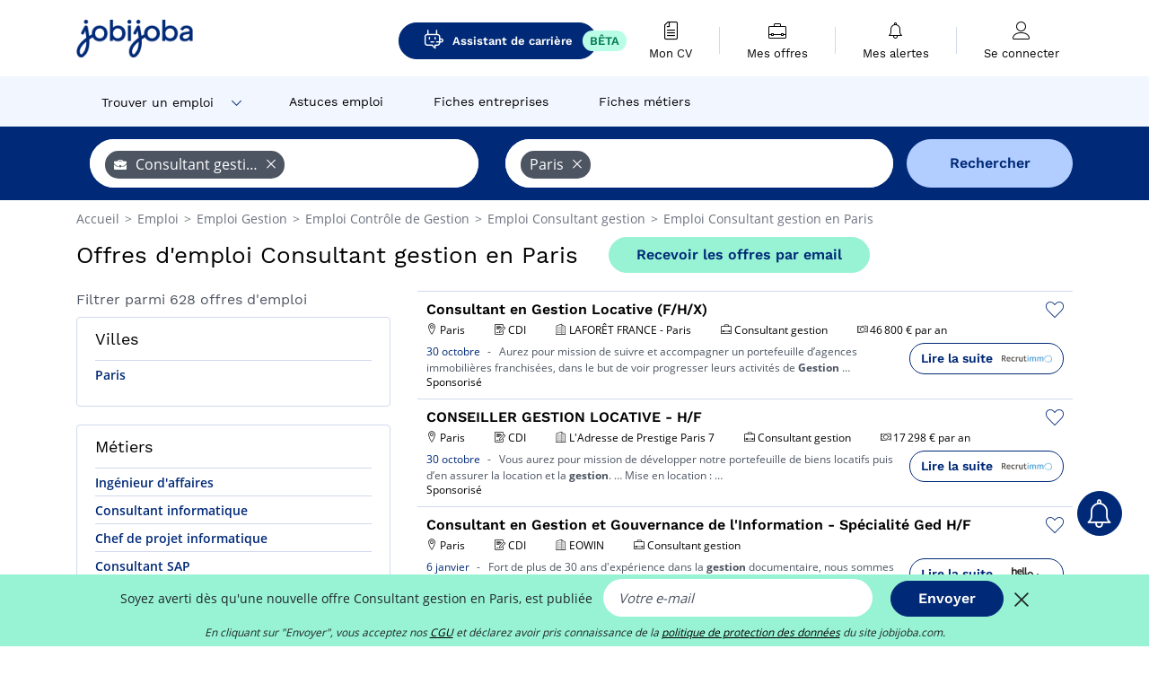

--- FILE ---
content_type: text/html; charset=UTF-8
request_url: https://www.jobijoba.com/fr/emploi/Consultant+gestion/Paris-departement
body_size: 22242
content:
<!DOCTYPE html>
<html lang="fr-FR">
<head>
    <meta http-equiv="content-type" content="text/html; charset=utf-8"/>
    <link rel="shortcut icon" type="image/x-icon" href="/build/images/favicon.ico"/>
    <link rel="apple-touch-icon" sizes="192x192" href="/build/images/icons/icon-192x192.png"/>
    <title>Emploi Consultant gestion en Paris - Janvier 2026 - Jobijoba</title>
    <meta name="description" content="Trouvez votre emploi de Consultant gestion en Paris parmi les 628 offres proposées par Jobijoba ➤ CDI, CDD, Stages ☑ Alertes personnalisées par mail"/>
    <link rel="canonical" href="https://www.jobijoba.com/fr/emploi/Consultant+gestion/Paris-departement"/>
    <meta name="theme-color" content="#ffffff">
    <meta name="viewport"
          content="width=device-width, height=device-height, initial-scale=1.0, maximum-scale=1.0, user-scalable=1"/>
    <meta name="robots" content="index, follow">
    <meta name="google" content="nositelinkssearchbox"/>
    <link rel="preconnect" href="https://jobijoba.imgix.net/">
    <link rel="preconnect" href="https://accounts.google.com"/>
    <link rel="preconnect" href="https://www.googletagmanager.com"/>
    <link rel="preconnect" href="https://sdk.privacy-center.org"/>
    <link rel="manifest" type="application/json" href="/fr/manifest.json" crossorigin="use-credentials">
    <link rel="preload" href="/build/fonts/WorkSans-Regular.393cfc4d.woff2" as="font" type="font/woff2" crossorigin="anonymous"/>
    <link rel="preload" href="/build/fonts/WorkSans-SemiBold.02545a07.woff2" as="font" type="font/woff2" crossorigin="anonymous"/>
    <link rel="preload" href="/build/fonts/open-sans-400.dfdc1a4b.woff2" as="font" type="font/woff2" crossorigin="anonymous"/>
    <link rel="preload" href="/build/fonts/icomoon.b9914f7e.woff2" as="font" type="font/woff2" crossorigin="anonymous"/>
    <meta property="og:title" content="Emploi Consultant gestion en Paris - Janvier 2026 - Jobijoba">
    <meta property="og:description" content="Trouvez votre emploi de Consultant gestion en Paris parmi les 628 offres proposées par Jobijoba ➤ CDI, CDD, Stages ☑ Alertes personnalisées par mail">
    <meta property="og:url" content="https://www.jobijoba.com/fr/emploi/Consultant+gestion/Paris-departement">
    <meta property="og:site_name" content="Jobijoba">
    <meta property="og:image" content="https://www.jobijoba.com/fr/build/images/logo-jobijoba-200x200.jpg">
    <meta property="og:image:type" content="image/jpeg">
    <meta property="og:image:width" content="200">
    <meta property="og:image:height" content="200">
    <meta property="og:locale" content="fr_FR">
    <meta property="og:type" content="website">

    <meta property="fb:app_id" content="169814163212" />

    <meta name="twitter:card" content="summary" />
    <meta name="twitter:site" content="@JobiJoba_FR" />

                <link rel="stylesheet" href="/build/8543.3e817814.css"><link rel="stylesheet" href="/build/8298.9407c636.css">
    
    <link rel="stylesheet" href="/build/5176.36ebcf9b.css"><link rel="stylesheet" href="/build/results.a9195d6a.css">

    



    <script nonce="usSyvdS887Q+9qzsNhqWVQ==">
                                    
        window.dataLayer = window.dataLayer || [];
        window.dataLayer.push({
            'categoryPage': 'search_results_index',
            'sujetPage': 'search_results',
            'typePage': 'index_jobtitle_department',                             'Metier' : 'consultant gestion',
                'Domaine' : 'gestion',
                'Localite' : 'paris',
                'jobCounter' : 628,
                    });
    </script>

    <script nonce="usSyvdS887Q+9qzsNhqWVQ==" type="text/javascript">
        var _paq = window._paq || [];
    </script>

    <!-- Google Tag Manager -->
<script nonce="usSyvdS887Q+9qzsNhqWVQ==">
window.didomiOnReady = window.didomiOnReady || [];
window.didomiOnReady.push(function () {
    (function(w,d,s,l,i){w[l]=w[l]||[];w[l].push({'gtm.start':
        new Date().getTime(),event:'gtm.js'});var f=d.getElementsByTagName(s)[0],
        j=d.createElement(s),dl=l!='dataLayer'?'&l='+l:'';j.async=true;j.src=
        'https://www.googletagmanager.com/gtm.js?id='+i+dl;f.parentNode.insertBefore(j,f);
    })(window,document,'script','dataLayer','GTM-MZGGGQS');
});
</script>
<!-- End Google Tag Manager -->


        </head>
<body>

        
            <header>
    <div id="header-wrapper" class="header-container" itemscope itemtype="http://www.schema.org/SiteNavigationElement">
        <div id="header-navbar-anchor"></div>
        <div class="navbar header-navbar py-0">
            <button type="button" class="header-navbar-menu js-menu">
                <div class="line-1"></div>
                <div class="line-2"></div>
                <div class="line-3"></div>
            </button>
            <div class="container navbar-container">
                <a class="navbar-brand d-flex align-items-center" href="/fr/">
                    <img class="navbar-logo" src="/build/images/logo_jobijoba.png?v2025-01-21" alt="Emploi" title="Emploi" width="255" height="70">
                </a>
                <div class="nav navbar-right navbar-links d-flex align-items-center">
                                            <a class="button-primary navbar-link-gpt-search results-button"
                           href="/fr/job-assistant" itemprop="url">
                            <span class="icon-gpt-search"></span>
                            <span itemprop="name">Assistant de carrière</span>
                            <span class="button-beta">BÊTA</span>
                        </a>

                                                                <div class="navbar-links-group">
                                                    <a class="navbar-link d-flex flex-md-row flex-lg-column " href="/fr/cv" rel="nofollow" itemprop="url">
                                <span class="navbar-link-icon icon-resume-file"></span>
                                <span class="navbar-link-label" itemprop="name">Mon CV</span>
                                                                <span class="border-active"></span>
                            </a>
                            <span class="navbar-link-separator"></span>
                                                <div class="navbar-link d-flex flex-md-row flex-lg-column " data-href="/fr/my-search-history" itemprop="url">
                            <span class="navbar-link-icon icon-resume-briefcase"></span>
                            <span class="navbar-link-label" itemprop="name">Mes offres</span>
                            <span class="border-active"></span>
                        </div>
                        <span class="navbar-link-separator"></span>
                        <div class="navbar-link d-flex flex-md-row flex-lg-column " data-href="/fr/my-alerts" itemprop="url">
                            <span class="navbar-link-icon icon-bell"></span>
                            <span class="navbar-link-label" itemprop="name">Mes alertes</span>
                            <span class="border-active"></span>
                        </div>
                        <span class="navbar-link-separator"></span>
                        <a class="navbar-link d-flex flex-md-row flex-lg-column " href="/fr/my-profile" rel="nofollow" itemprop="url">
                            <span class="navbar-link-icon icon-user-account"></span>
                            <span class="navbar-link-label" itemprop="name">
                                                                    Se connecter                                                            </span>
                            <span class="border-active"></span>
                        </a>
                    </div>
                </div>
            </div>
                            <button type="button" class="navbar-toggle navbar-search d-sm-block d-md-block d-lg-none">
                    <span class="icon-search"></span>
                </button>
                    </div>

        <div class="header-subnavbar py-0">
            <div class="container subnavbar-container">
                <div class="subnavbar">
                    <div class="subnavbar-links-group d-flex">
                                                                                    <div class="col-lg-2 subnavbar-link-job dropdown-button d-flex align-items-center p-0">
                                    <a itemprop="url" href="/fr/emploi"  class="subnavbar-link">
                                        <span itemprop="name">Trouver un emploi</span>
                                    </a>
                                    <span class="subnavbar-link-job-icon icon-arrow-down2"></span>
                                </div>
                                <div class="dropdown-content">
                                    <div class="container dropdown-content-container d-flex flex-column align-items-start">
                                        <div class="dropdown-content-title">TYPE DE CONTRAT</div>
                                        <div class="dropdown-content-link" data-href="/fr/emploi" itemprop="url"><span itemprop="name">Emploi CDI/CDD</span></div>
                                        <a class="dropdown-content-link" href="/fr/interim" itemprop="url"><span itemprop="name">Missions d'intérim</span></a>
                                        <a class="dropdown-content-link" href="/fr/alternance" itemprop="url"><span itemprop="name">Offres d'alternance</span></a>
                                    </div>
                                </div>
                                                                                                                                                                        <a itemprop="url" href="/fr/dossiers"
                                    class="subnavbar-link d-flex align-items-center ">
                                    <span itemprop="name">Astuces emploi</span>
                                </a>
                                                                                                                                                <a itemprop="url" href="/fr/entreprises"
                                    class="subnavbar-link d-flex align-items-center ">
                                    <span itemprop="name">Fiches entreprises</span>
                                </a>
                                                                                                                                                <a itemprop="url" href="/fr/fiches-metiers"
                                    class="subnavbar-link d-flex align-items-center ">
                                    <span itemprop="name">Fiches métiers</span>
                                </a>
                                                                        </div>
                </div>
            </div>
        </div>

    </div>

    </header>
    
        
<div id="form">
    <div id="header-search-box-anchor"></div>
    <div id="header-search-box" class="search-box-common">
        <img alt="" src="/build/images/cover-home.jpg" class="search-box-img d-flex d-lg-none d-xl-none" srcset="/build/images/cover-home-576.jpg 576w, /build/images/cover-home-768.jpg 768w, /build/images/cover-home-992.jpg 992w, /build/images/cover-home-1200.jpg 1200w">
        <div class="container container-searchbox">
            <div id="search-box">
                <div class="clearfix d-flex flex-column flex-lg-row">
                    <div id="form_what" class="suggest col-12 col-lg-5">
                        <div id="form_what_input"
                             data-text="Quel emploi recherchez-vous ?"
                             class="w-100">
                        </div>
                    </div>

                                            <div id="form_where" class="suggest col-12 col-lg-5">
                            <div id="form_where_perimeter">
                                <select id="form_where_perimeter_select" class="ui-multiselect-perimeter">
                                                                            <option value="0" class="perimeter-option" >
                                            0 km
                                        </option>
                                                                            <option value="10" class="perimeter-option" >
                                            10 km
                                        </option>
                                                                            <option value="15" class="perimeter-option" >
                                            15 km
                                        </option>
                                                                            <option value="20" class="perimeter-option" selected>
                                            20 km
                                        </option>
                                                                            <option value="50" class="perimeter-option" >
                                            50 km
                                        </option>
                                                                    </select>
                            </div>
                            <div id="form_where_input" data-text="Où ?" class="w-100"></div>
                        </div>
                    
                    <span id="form_submit_btn" class="search-box-button col-12 col-lg-2">Rechercher</span>
                </div>
            </div>
        </div>
    </div>
</div>

    


    
            <div class="container">
                <div id="wo-breadcrumbs" class="c_breadcrumb" itemscope itemtype="http://schema.org/BreadcrumbList">
        <span itemprop="itemListElement" itemscope itemtype="http://schema.org/ListItem">
            <a itemprop="item" href="/fr/" title="Accueil">
                <span itemprop="name">
                    Accueil                </span>
                <meta itemprop="position" content="1" />
            </a>
        </span>

                    <span class="wo-separator"> &gt; </span>
            <span itemprop="itemListElement" itemscope itemtype="http://schema.org/ListItem">
                                <a itemprop="item" href="/fr/emploi" title="Emploi">
                                    <span itemprop="name">
                        Emploi
                    </span>
                    <meta itemprop="position" content="2" />
                                </a>
                            </span>
                    <span class="wo-separator"> &gt; </span>
            <span itemprop="itemListElement" itemscope itemtype="http://schema.org/ListItem">
                                <a itemprop="item" href="/fr/emploi/Gestion" title="Emploi Gestion ">
                                    <span itemprop="name">
                        Emploi Gestion 
                    </span>
                    <meta itemprop="position" content="3" />
                                </a>
                            </span>
                    <span class="wo-separator"> &gt; </span>
            <span itemprop="itemListElement" itemscope itemtype="http://schema.org/ListItem">
                                <a itemprop="item" href="/fr/emploi/Controle+de+Gestion" title="Emploi Contrôle de Gestion ">
                                    <span itemprop="name">
                        Emploi Contrôle de Gestion 
                    </span>
                    <meta itemprop="position" content="4" />
                                </a>
                            </span>
                    <span class="wo-separator"> &gt; </span>
            <span itemprop="itemListElement" itemscope itemtype="http://schema.org/ListItem">
                                <a itemprop="item" href="/fr/emploi/Consultant+gestion" title="Emploi Consultant gestion ">
                                    <span itemprop="name">
                        Emploi Consultant gestion 
                    </span>
                    <meta itemprop="position" content="5" />
                                </a>
                            </span>
                    <span class="wo-separator"> &gt; </span>
            <span itemprop="itemListElement" itemscope itemtype="http://schema.org/ListItem">
                                <a itemprop="item" href="/fr/emploi/Consultant+gestion/Paris-departement" title="Emploi Consultant gestion en Paris">
                                    <span itemprop="name">
                        Emploi Consultant gestion en Paris
                    </span>
                    <meta itemprop="position" content="6" />
                                </a>
                            </span>
            </div>

        </div>
    
    <div class="container results-container">
        <div class="results-header row">
            <div class="col-12">
                <h1 class="results-h1 jj-text-xlarge">
                    Offres d&#039;emploi Consultant gestion en Paris
                </h1>
                <span class="alert-button button-secondary c_button" data-search-id="" data-origin="top" data-url="https://www.jobijoba.com/fr/alert/create">
                    Recevoir les offres par email
                </span>
            </div>
        </div>
        <div class="row">
            <div class="filters col-12 col-lg-4">
            <div class="row">
            <div class="col-md-12 clearfix">
                
            </div>
        </div>
        <h2 id="filter-title" class="filter-h2 d-flex justify-content-between jj-text-xsmall">
        Filtrer parmi 628 offres d&#039;emploi
        <span class="mobile-icon">
            <span class="icon-arrow-down2"></span>
            <span class="icon-arrow-up2"></span>
        </span>
    </h2>
                                                                                            <div class="filter-card" id="cities">
        <div class="filter-card-header d-flex justify-content-between">
            Villes
            <span class="mobile-icon">
                <span class="icon-arrow-down2"></span>
                <span class="icon-arrow-up2"></span>
            </span>
        </div>
        <div class="filter-card-body">
                                                                            
                                                
                                
                <div class="jj-border">
                    <a href="/fr/emploi/Consultant+gestion/Paris" class="filter-link" title="Emploi Consultant gestion à Paris">
                                        Paris
                    </a>
                </div>
            
                    </div>
    </div>
                                                                        <div class="filter-card" id="jobtitles">
        <div class="filter-card-header d-flex justify-content-between">
            Métiers
            <span class="mobile-icon">
                <span class="icon-arrow-down2"></span>
                <span class="icon-arrow-up2"></span>
            </span>
        </div>
        <div class="filter-card-body">
                                                                            
                                                
                                
                <div class="jj-border">
                    <a href="/fr/emploi/Ingenieur+d+affaires/Paris-departement" class="filter-link" title="Emploi Ingénieur d&#039;affaires en Paris">
                                        Ingénieur d&#039;affaires
                    </a>
                </div>
                                                                
                                                
                                
                <div class="jj-border">
                    <a href="/fr/emploi/Consultant+informatique/Paris-departement" class="filter-link" title="Emploi Consultant informatique en Paris">
                                        Consultant informatique
                    </a>
                </div>
                                                                
                                                
                                
                <div class="jj-border">
                    <a href="/fr/emploi/Chef+de+projet+informatique/Paris-departement" class="filter-link" title="Emploi Chef de projet informatique en Paris">
                                        Chef de projet informatique
                    </a>
                </div>
                                                                
                                                
                                
                <div class="jj-border">
                    <a href="/fr/emploi/Consultant+SAP/Paris-departement" class="filter-link" title="Emploi Consultant SAP en Paris">
                                        Consultant SAP
                    </a>
                </div>
                                                                
                                                
                                
                <div class="jj-border">
                    <a href="/fr/emploi/Consultant+fonctionnel/Paris-departement" class="filter-link" title="Emploi Consultant fonctionnel en Paris">
                                        Consultant fonctionnel
                    </a>
                </div>
                                                                
                                                
                                
                <div class="d-none jj-border">
                    <a href="/fr/emploi/Directeur+informatique/Paris-departement" class="filter-link" title="Emploi Directeur informatique en Paris">
                                        Directeur informatique
                    </a>
                </div>
                                                                
                                                
                                
                <div class="d-none jj-border">
                    <a href="/fr/emploi/Infirmier/Paris-departement" class="filter-link" title="Emploi Infirmier en Paris">
                                        Infirmier
                    </a>
                </div>
                                                                
                                                
                                
                <div class="d-none jj-border">
                    <a href="/fr/emploi/Product+owner/Paris-departement" class="filter-link" title="Emploi Product owner en Paris">
                                        Product owner
                    </a>
                </div>
                                                                
                                                
                                
                <div class="d-none jj-border">
                    <a href="/fr/emploi/Business+developer/Paris-departement" class="filter-link" title="Emploi Business developer en Paris">
                                        Business developer
                    </a>
                </div>
                                                                
                                                
                                
                <div class="d-none jj-border">
                    <a href="/fr/emploi/Controleur+de+gestion/Paris-departement" class="filter-link" title="Emploi Contrôleur de gestion en Paris">
                                        Contrôleur de gestion
                    </a>
                </div>
                                                                
                                                
                                
                <div class="d-none jj-border">
                    <a href="/fr/emploi/Architecte/Paris-departement" class="filter-link" title="Emploi Architecte en Paris">
                                        Architecte
                    </a>
                </div>
                                                                
                                                
                                
                <div class="d-none jj-border">
                    <a href="/fr/emploi/Business+analyst/Paris-departement" class="filter-link" title="Emploi Business analyst en Paris">
                                        Business analyst
                    </a>
                </div>
                                                                
                                                
                                
                <div class="d-none jj-border">
                    <a href="/fr/emploi/Conseiller+social/Paris-departement" class="filter-link" title="Emploi Conseiller social en Paris">
                                        Conseiller social
                    </a>
                </div>
                                                                
                                                
                                
                <div class="d-none jj-border">
                    <a href="/fr/emploi/Consultant+Decisionnel/Paris-departement" class="filter-link" title="Emploi Consultant Décisionnel en Paris">
                                        Consultant Décisionnel
                    </a>
                </div>
                                                                
                                                
                                
                <div class="d-none jj-border">
                    <a href="/fr/emploi/developpeur+full+stack/Paris-departement" class="filter-link" title="Emploi Developpeur full stack en Paris">
                                        Developpeur full stack
                    </a>
                </div>
                                                                
                                                
                                
                <div class="d-none jj-border">
                    <a href="/fr/emploi/Asset+management/Paris-departement" class="filter-link" title="Emploi Asset management en Paris">
                                        Asset management
                    </a>
                </div>
                                                                
                                                
                                
                <div class="d-none jj-border">
                    <a href="/fr/emploi/Assistant+administratif/Paris-departement" class="filter-link" title="Emploi Assistant administratif en Paris">
                                        Assistant administratif
                    </a>
                </div>
                                                                
                                                
                                
                <div class="d-none jj-border">
                    <a href="/fr/emploi/Conseiller+immobilier/Paris-departement" class="filter-link" title="Emploi Conseiller immobilier en Paris">
                                        Conseiller immobilier
                    </a>
                </div>
                                                                
                                                
                                
                <div class="d-none jj-border">
                    <a href="/fr/emploi/Expert+en+cybersecurite/Paris-departement" class="filter-link" title="Emploi Expert en cybersécurité en Paris">
                                        Expert en cybersécurité
                    </a>
                </div>
                                                                
                                                
                                
                <div class="d-none jj-border">
                    <a href="/fr/emploi/Financier/Paris-departement" class="filter-link" title="Emploi Financier en Paris">
                                        Financier
                    </a>
                </div>
                                                                
                                                
                                
                <div class="d-none jj-border">
                    <a href="/fr/emploi/Charge+de+recrutement/Paris-departement" class="filter-link" title="Emploi Chargé de recrutement en Paris">
                                        Chargé de recrutement
                    </a>
                </div>
                                                                
                                                
                                
                <div class="d-none jj-border">
                    <a href="/fr/emploi/Commercial/Paris-departement" class="filter-link" title="Emploi Commercial en Paris">
                                        Commercial
                    </a>
                </div>
                                                                
                                                
                                
                <div class="d-none jj-border">
                    <a href="/fr/emploi/Data+Scientist/Paris-departement" class="filter-link" title="Emploi Data Scientist en Paris">
                                        Data Scientist
                    </a>
                </div>
                                                                
                                                
                                
                <div class="d-none jj-border">
                    <a href="/fr/emploi/Directeur+d+agence/Paris-departement" class="filter-link" title="Emploi Directeur d&#039;agence en Paris">
                                        Directeur d&#039;agence
                    </a>
                </div>
                                                                
                                                
                                
                <div class="d-none jj-border">
                    <a href="/fr/emploi/Formateur/Paris-departement" class="filter-link" title="Emploi Formateur en Paris">
                                        Formateur
                    </a>
                </div>
                                                                
                                                
                                
                <div class="d-none jj-border">
                    <a href="/fr/emploi/Risk+manager/Paris-departement" class="filter-link" title="Emploi Risk manager en Paris">
                                        Risk manager
                    </a>
                </div>
                                                                
                                                
                                
                <div class="d-none jj-border">
                    <a href="/fr/emploi/Charge+de+mission+RSE/Paris-departement" class="filter-link" title="Emploi Chargé de mission RSE en Paris">
                                        Chargé de mission RSE
                    </a>
                </div>
                                                                
                                                
                                
                <div class="d-none jj-border">
                    <a href="/fr/emploi/Coach+professionnel/Paris-departement" class="filter-link" title="Emploi Coach professionnel en Paris">
                                        Coach professionnel
                    </a>
                </div>
                                                                
                                                
                                
                <div class="d-none jj-border">
                    <a href="/fr/emploi/Conseiller+en+investissement/Paris-departement" class="filter-link" title="Emploi Conseiller en investissement en Paris">
                                        Conseiller en investissement
                    </a>
                </div>
                                                                
                                                
                                
                <div class="d-none jj-border">
                    <a href="/fr/emploi/Consultant+AMOA/Paris-departement" class="filter-link" title="Emploi Consultant AMOA en Paris">
                                        Consultant AMOA
                    </a>
                </div>
            
                            <div class="show-more" >Voir plus</div>
                <div class="show-less d-none">Voir moins</div>
                    </div>
    </div>
        
        <div class="filter-card d-none d-md-block" id="salary">
    <h2 class="filter-h2 filter-card-header text-center jj-text-large">
        Salaire moyen Consultant gestion en Paris
    </h2>
    <div class="filter-card-body">
        <div class="text-primary text-center value">35 000 €</div>
        <div class="text-center jj-text-small">salaire moyen brut par an</div>
        <div id="salary-graph"
             data-salary-min="17200"
             data-salary-max="46800"
             data-salary-mean="35000" data-highcharts-chart="0"></div>
    </div>
</div>

                                    <div class="filter-card" id="companies">
        <div class="filter-card-header d-flex justify-content-between">
            Entreprises
            <span class="mobile-icon">
                <span class="icon-arrow-down2"></span>
                <span class="icon-arrow-up2"></span>
            </span>
        </div>
        <div class="filter-card-body">
                                                                            
                                                
                                                                    
                <div class="jj-border">
                    <div data-href="/fr/query/?what=Consultant%2Bgestion_Agrica&amp;where=Paris-departement&amp;where_type=department&amp;perimeter=0" class="filter-link" title="Agrica en Paris recrutement">
                                            <img class="filter-link-img" height="40px" src="https://www.jobijoba.com/fr/image/company/agrica.gif" alt="" loading="lazy" />
                                        Agrica
                    </div>
                </div>
                                                                
                                                
                                                                    
                <div class="jj-border">
                    <div data-href="/fr/query/?what=Consultant%2Bgestion_Deloitte&amp;where=Paris-departement&amp;where_type=department&amp;perimeter=0" class="filter-link" title="Deloitte en Paris recrutement">
                                            <img class="filter-link-img" height="40px" src="https://www.jobijoba.com/fr/image/company/deloitte.gif" alt="" loading="lazy" />
                                        Deloitte
                    </div>
                </div>
                                                                
                                                
                                                                    
                <div class="jj-border">
                    <div data-href="/fr/query/?what=Consultant%2Bgestion_Talan&amp;where=Paris-departement&amp;where_type=department&amp;perimeter=0" class="filter-link" title="Talan en Paris recrutement">
                                            <img class="filter-link-img" height="40px" src="https://www.jobijoba.com/fr/image/company/talan.gif" alt="" loading="lazy" />
                                        Talan
                    </div>
                </div>
                                                                
                                                
                                                                    
                <div class="jj-border">
                    <div data-href="/fr/query/?what=Consultant%2Bgestion_CANON&amp;where=Paris-departement&amp;where_type=department&amp;perimeter=0" class="filter-link" title="Canon en Paris recrutement">
                                            <img class="filter-link-img" height="40px" src="https://www.jobijoba.com/fr/image/company/canon.gif" alt="" loading="lazy" />
                                        Canon
                    </div>
                </div>
                                                                
                                                
                                                                    
                <div class="jj-border">
                    <div data-href="/fr/query/?what=Consultant%2Bgestion_AG2R&amp;where=Paris-departement&amp;where_type=department&amp;perimeter=0" class="filter-link" title="Ag2r La Mondiale en Paris recrutement">
                                            <img class="filter-link-img" height="40px" src="https://www.jobijoba.com/fr/image/company/ag2r%20la%20mondiale.gif" alt="" loading="lazy" />
                                        Ag2r La Mondiale
                    </div>
                </div>
                                                                
                                                
                                                                    
                <div class="d-none jj-border">
                    <div data-href="/fr/query/?what=Consultant%2Bgestion_Setec&amp;where=Paris-departement&amp;where_type=department&amp;perimeter=0" class="filter-link" title="Setec en Paris recrutement">
                                            <img class="filter-link-img" height="40px" src="https://www.jobijoba.com/fr/image/company/setec.gif" alt="" loading="lazy" />
                                        Setec
                    </div>
                </div>
            
                            <div class="show-more" >Voir plus</div>
                <div class="show-less d-none">Voir moins</div>
                    </div>
    </div>
                
            
        
    <div class="filter-card" id="publication_date">
        <div class="filter-card-header d-flex justify-content-between">
            Date de publication
            <span class="mobile-icon">
                <span class="icon-arrow-down2"></span>
                <span class="icon-arrow-up2"></span>
            </span>
        </div>
        <div class="filter-card-body">
                                                                    <div class="jj-border">
                                            <div data-href="/fr/query/?what=Consultant%2Bgestion&amp;where=Paris-departement&amp;where_type=department&amp;perimeter=0&amp;period=24_hours" class="filter-link">
                            Dernières 24h
                        </div>
                    
                </div>
                                                                    <div class="jj-border">
                                            <div data-href="/fr/query/?what=Consultant%2Bgestion&amp;where=Paris-departement&amp;where_type=department&amp;perimeter=0&amp;period=7_days" class="filter-link">
                            7 derniers jours
                        </div>
                    
                </div>
                                                                    <div class="jj-border">
                                            <div data-href="/fr/query/?what=Consultant%2Bgestion&amp;where=Paris-departement&amp;where_type=department&amp;perimeter=0&amp;period=15_days" class="filter-link">
                            15 derniers jours
                        </div>
                    
                </div>
                                                                    <div class="jj-border">
                                            <div data-href="/fr/query/?what=Consultant%2Bgestion&amp;where=Paris-departement&amp;where_type=department&amp;perimeter=0&amp;period=30_days" class="filter-link">
                            30 derniers jours
                        </div>
                    
                </div>
                    </div>
    </div>
            <div class="filter-card" id="contract_type">
        <div class="filter-card-header d-flex justify-content-between">
            Contrats
            <span class="mobile-icon">
                <span class="icon-arrow-down2"></span>
                <span class="icon-arrow-up2"></span>
            </span>
        </div>
        <div class="filter-card-body">
                                                                                                <div id="contract-graph" class="contract-graph d-none d-md-block" data-contract='{&quot;CDI&quot;:21,&quot;CDD&quot;:4,&quot;Ind\u00e9pendant&quot;:2,&quot;Stage&quot;:2,&quot;Alternance&quot;:1,&quot;Int\u00e9rim&quot;:1}'></div>

                            <div class="jj-border">
                    <label class="contract-type-label" for="CDI">
                    <input id="CDI" type="checkbox" value="CDI" >
                    <span class="contract-label">
                        CDI
                    </span>
                    </label>
                </div>
                            <div class="jj-border">
                    <label class="contract-type-label" for="Intérim">
                    <input id="Intérim" type="checkbox" value="Intérim" >
                    <span class="contract-label">
                        Intérim
                    </span>
                    </label>
                </div>
                            <div class="jj-border">
                    <label class="contract-type-label" for="CDD">
                    <input id="CDD" type="checkbox" value="CDD" >
                    <span class="contract-label">
                        CDD
                    </span>
                    </label>
                </div>
                            <div class="jj-border">
                    <label class="contract-type-label" for="Indépendant">
                    <input id="Indépendant" type="checkbox" value="Indépendant" >
                    <span class="contract-label">
                        Indépendant
                    </span>
                    </label>
                </div>
                            <div class="jj-border">
                    <label class="contract-type-label" for="Stage">
                    <input id="Stage" type="checkbox" value="Stage" >
                    <span class="contract-label">
                        Stage
                    </span>
                    </label>
                </div>
                            <div class="jj-border">
                    <label class="contract-type-label" for="Alternance">
                    <input id="Alternance" type="checkbox" value="Alternance" >
                    <span class="contract-label">
                        Alternance
                    </span>
                    </label>
                </div>
                        <button id="contract-submit" class="button-outline" type="button" data-target="https://www.jobijoba.com/fr/query/?what=Consultant%2Bgestion&amp;where=Paris-departement&amp;whereType=department&amp;perimeter=0">Valider</button>
        </div>
    </div>


                <div id="filters-anchor"></div>
        <div id="filters-fixed" style="display: none;">
            <div class="filter-card-header">
                <p class="filter-fixed-title">Modifier mes filtres</p>
            </div>
            <div class="filter-card-body">
                                    <div class="border-top">
                        <a class="filter-link" href="#cities">Villes</a>
                    </div>
                                    <div class="border-top">
                        <a class="filter-link" href="#jobtitles">Métiers</a>
                    </div>
                                    <div class="border-top">
                        <a class="filter-link" href="#companies">Entreprises</a>
                    </div>
                                    <div class="border-top">
                        <a class="filter-link" href="#publication_date">Date de publication</a>
                    </div>
                                    <div class="border-top">
                        <a class="filter-link" href="#contract_type">Contrats</a>
                    </div>
                            </div>
        </div>
    </div>            <div class="right-column col-12 col-lg-8">
        <div class="offers">
                    




<div class="offer" data-id="ad_c9c427dd0dd7ec339158fc5eb7ad89c9">
    <div class="actions float-right d-flex">
        <span class="icon-save-ad  icon-heart-empty js-save-ad "
              title="Sauvegarder l'offre"></span>
    </div>

            <div data-atc="uggcf://jjj=pt=wbovwbon=pt=pbz/se/erqverpg/bssre/499/p9p427qq0qq7rp339158sp5ro7nq89p9" class="offer-link encoded-offer-link js-target" data-product="{&quot;event&quot;:&quot;productClick&quot;,&quot;email&quot;:&quot;&quot;,&quot;ecommerce&quot;:{&quot;click&quot;:{&quot;actionField&quot;:{&quot;list&quot;:&quot;search_results_index&quot;},&quot;products&quot;:[{&quot;name&quot;:&quot;Consultant en Gestion Locative (F\/H\/X)&quot;,&quot;id&quot;:&quot;c9c427dd0dd7ec339158fc5eb7ad89c9&quot;,&quot;price&quot;:0,&quot;brand&quot;:&quot;LAFOR\u00caT FRANCE - Paris&quot;,&quot;category&quot;:&quot;Gestion&quot;,&quot;variant&quot;:&quot;emploi_payant_sponso&quot;,&quot;rhw&quot;:1346650.1,&quot;chw&quot;:1341285,&quot;bhw&quot;:1346650.1,&quot;ahw&quot;:1382555,&quot;position&quot;:1,&quot;dimension24&quot;:&quot;recrutimmo.fr_feed_cpa&quot;,&quot;customerName&quot;:&quot;Recrutimmo&quot;}]}}}">
    
        <div class="offer-header">
            <h3 class="offer-header-title">
                Consultant en Gestion Locative (F/H/X)
            </h3>

            
            <div class="offer-features">
                                    <span class="feature">
                    <span class="iconwrap">
                        <span class="icon-map-marker"></span>
                    </span>
                    <span>Paris</span>
                                                                                </span>
                                                                                                        <span class="feature">
                                <span class="iconwrap">
                                    <span class="icon-register"></span>
                                </span>
                                <span>CDI</span>
                            </span>
                                                                                                <span class="feature">
                    <span class="iconwrap">
                        <span class="icon-apartment"></span>
                    </span>
                    <span>
                        LAFORÊT FRANCE - Paris
                                            </span>
                </span>
                
                                    <span class="feature">
                        <span class="iconwrap">
                            <span class="icon-resume-briefcase"></span>
                        </span>
                        <span>Consultant gestion</span>
                    </span>
                
                                    <div class="feature">
                        <span class="iconwrap">
                            <span class="icon-banknot"></span>
                        </span>
                        46 800 € par an
                    </div>
                            </div>
        </div>
        <div class="d-flex justify-content-between">
            <div class="d-inline description-wrapper">
                
                <span class="text-primary publication_date">
                    30 octobre
                </span>
                <span class="separator">-</span>
                <span class="description">
                    <span class="d-none d-lg-inline">Aurez pour mission de suivre et accompagner un portefeuille </span>d’agences immobilières franchisées, dans le but de voir progresser leurs activités de <strong>Gestion</strong><span class="d-none d-lg-inline"></span><span> &hellip;</span>
                </span>
                                    <div class="sponsorised">Sponsorisé</div>
                            </div>
            <div class="candidate d-none d-lg-block">
                <div class="button-outline candidate-btn">
                    <span class="d-inline-flex align-items-center">
                        <span class="candidate-btn-label">Lire la suite</span>
                        <img class="thumbnailIcon" src="https://www.jobijoba.com/fr/image/partner/recrutimmo.fr_feed_cpa.gif" alt="recrutimmo.fr_feed_cpa" title="recrutimmo.fr_feed_cpa" />
                    </span>
                </div>
            </div>
        </div>

            </div>
    </div>
                                




<div class="offer" data-id="ad_e907d1dffe3248872aaa1b760c7e99cb">
    <div class="actions float-right d-flex">
        <span class="icon-save-ad  icon-heart-empty js-save-ad "
              title="Sauvegarder l'offre"></span>
    </div>

            <div data-atc="uggcf://jjj=pt=wbovwbon=pt=pbz/se/erqverpg/bssre/499/r907q1qssr3248872nnn1o760p7r99po" class="offer-link encoded-offer-link js-target" data-product="{&quot;event&quot;:&quot;productClick&quot;,&quot;email&quot;:&quot;&quot;,&quot;ecommerce&quot;:{&quot;click&quot;:{&quot;actionField&quot;:{&quot;list&quot;:&quot;search_results_index&quot;},&quot;products&quot;:[{&quot;name&quot;:&quot;CONSEILLER GESTION LOCATIVE - H\/F&quot;,&quot;id&quot;:&quot;e907d1dffe3248872aaa1b760c7e99cb&quot;,&quot;price&quot;:0,&quot;brand&quot;:&quot;L&#039;Adresse de Prestige Paris 7&quot;,&quot;category&quot;:&quot;Gestion&quot;,&quot;variant&quot;:&quot;emploi_payant_sponso&quot;,&quot;rhw&quot;:1346650.1,&quot;chw&quot;:1341285,&quot;bhw&quot;:1346650.1,&quot;ahw&quot;:1382555,&quot;position&quot;:2,&quot;dimension24&quot;:&quot;recrutimmo.fr_feed_cpa&quot;,&quot;customerName&quot;:&quot;Recrutimmo&quot;}]}}}">
    
        <div class="offer-header">
            <h3 class="offer-header-title">
                CONSEILLER GESTION LOCATIVE - H/F
            </h3>

            
            <div class="offer-features">
                                    <span class="feature">
                    <span class="iconwrap">
                        <span class="icon-map-marker"></span>
                    </span>
                    <span>Paris</span>
                                                                                </span>
                                                                                                        <span class="feature">
                                <span class="iconwrap">
                                    <span class="icon-register"></span>
                                </span>
                                <span>CDI</span>
                            </span>
                                                                                                <span class="feature">
                    <span class="iconwrap">
                        <span class="icon-apartment"></span>
                    </span>
                    <span>
                        L&#039;Adresse de Prestige Paris 7
                                            </span>
                </span>
                
                                    <span class="feature">
                        <span class="iconwrap">
                            <span class="icon-resume-briefcase"></span>
                        </span>
                        <span>Consultant gestion</span>
                    </span>
                
                                    <div class="feature">
                        <span class="iconwrap">
                            <span class="icon-banknot"></span>
                        </span>
                        17 298 € par an
                    </div>
                            </div>
        </div>
        <div class="d-flex justify-content-between">
            <div class="d-inline description-wrapper">
                
                <span class="text-primary publication_date">
                    30 octobre
                </span>
                <span class="separator">-</span>
                <span class="description">
                    <span class="d-none d-lg-inline">Vous aurez pour mission </span>de développer notre portefeuille de biens locatifs puis d’en assurer la location et la <strong>gestion</strong>.<span class="d-none d-lg-inline"> &hellip; Mise en location :</span><span> &hellip;</span>
                </span>
                                    <div class="sponsorised">Sponsorisé</div>
                            </div>
            <div class="candidate d-none d-lg-block">
                <div class="button-outline candidate-btn">
                    <span class="d-inline-flex align-items-center">
                        <span class="candidate-btn-label">Lire la suite</span>
                        <img class="thumbnailIcon" src="https://www.jobijoba.com/fr/image/partner/recrutimmo.fr_feed_cpa.gif" alt="recrutimmo.fr_feed_cpa" title="recrutimmo.fr_feed_cpa" />
                    </span>
                </div>
            </div>
        </div>

            </div>
    </div>
                                




<div class="offer" data-id="ad_48fe9c1ba722813cec94713c959c2164">
    <div class="actions float-right d-flex">
        <span class="icon-save-ad  icon-heart-empty js-save-ad "
              title="Sauvegarder l'offre"></span>
    </div>

            <div data-atc="uggcf://jjj=pt=wbovwbon=pt=pbz/se/erqverpg/bssre/499/48sr9p1on722813prp94713p959p2164" class="offer-link encoded-offer-link js-target" data-product="{&quot;event&quot;:&quot;productClick&quot;,&quot;email&quot;:&quot;&quot;,&quot;ecommerce&quot;:{&quot;click&quot;:{&quot;actionField&quot;:{&quot;list&quot;:&quot;search_results_index&quot;},&quot;products&quot;:[{&quot;name&quot;:&quot;Consultant en Gestion et Gouvernance de l&#039;Information - Sp\u00e9cialit\u00e9 Ged H\/F&quot;,&quot;id&quot;:&quot;48fe9c1ba722813cec94713c959c2164&quot;,&quot;price&quot;:0,&quot;brand&quot;:&quot;EOWIN&quot;,&quot;category&quot;:&quot;Gestion&quot;,&quot;variant&quot;:&quot;emploi_payant_sponso&quot;,&quot;rhw&quot;:1344173.9,&quot;chw&quot;:1341285,&quot;bhw&quot;:1344173.9,&quot;ahw&quot;:1341285,&quot;position&quot;:3,&quot;dimension24&quot;:&quot;rj_holeest_dynamic&quot;,&quot;customerName&quot;:&quot;Hellowork SAS&quot;}]}}}">
    
        <div class="offer-header">
            <h3 class="offer-header-title">
                Consultant en Gestion et Gouvernance de l&#039;Information - Spécialité Ged H/F
            </h3>

            
            <div class="offer-features">
                                    <span class="feature">
                    <span class="iconwrap">
                        <span class="icon-map-marker"></span>
                    </span>
                    <span>Paris</span>
                                                                                </span>
                                                                                                        <span class="feature">
                                <span class="iconwrap">
                                    <span class="icon-register"></span>
                                </span>
                                <span>CDI</span>
                            </span>
                                                                                                <span class="feature">
                    <span class="iconwrap">
                        <span class="icon-apartment"></span>
                    </span>
                    <span>
                        EOWIN
                                            </span>
                </span>
                
                                    <span class="feature">
                        <span class="iconwrap">
                            <span class="icon-resume-briefcase"></span>
                        </span>
                        <span>Consultant gestion</span>
                    </span>
                
                            </div>
        </div>
        <div class="d-flex justify-content-between">
            <div class="d-inline description-wrapper">
                
                <span class="text-primary publication_date">
                    6 janvier
                </span>
                <span class="separator">-</span>
                <span class="description">
                    <span class="d-none d-lg-inline"></span>Fort de plus de 30 ans d'expérience dans la <strong>gestion</strong> documentaire, nous sommes passionnés par<span class="d-none d-lg-inline"> l'innovation technologique et la <strong>gestion</strong> de</span><span> &hellip;</span>
                </span>
                                    <div class="sponsorised">Sponsorisé</div>
                            </div>
            <div class="candidate d-none d-lg-block">
                <div class="button-outline candidate-btn">
                    <span class="d-inline-flex align-items-center">
                        <span class="candidate-btn-label">Lire la suite</span>
                        <img class="thumbnailIcon" src="https://www.jobijoba.com/fr/image/partner/hellowork.com.gif" alt="hellowork.com" title="hellowork.com" />
                    </span>
                </div>
            </div>
        </div>

            </div>
    </div>
                        </div>

    <div class="offers">
                    




<div class="offer" data-id="ad_94f777e5c704b3c890b58c77d24708c5">
    <div class="actions float-right d-flex">
        <span class="icon-save-ad  icon-heart-empty js-save-ad "
              title="Sauvegarder l'offre"></span>
    </div>

            <div data-atc="uggcf://jjj=pt=wbovwbon=pt=pbz/se/erqverpg/bssre/54/94s777r5p704o3p890o58p77q24708p5" class="offer-link encoded-offer-link js-target" data-product="{&quot;event&quot;:&quot;productClick&quot;,&quot;email&quot;:&quot;&quot;,&quot;ecommerce&quot;:{&quot;click&quot;:{&quot;actionField&quot;:{&quot;list&quot;:&quot;search_results_index&quot;},&quot;products&quot;:[{&quot;name&quot;:&quot;Conseiller en gestion commercial en alternance h\/f&quot;,&quot;id&quot;:&quot;94f777e5c704b3c890b58c77d24708c5&quot;,&quot;price&quot;:0,&quot;brand&quot;:&quot;Ipac Bachelor Factory&quot;,&quot;category&quot;:&quot;Gestion&quot;,&quot;variant&quot;:&quot;emploi_payant_exact&quot;,&quot;rhw&quot;:1343761.2000000002,&quot;chw&quot;:1341285,&quot;bhw&quot;:1343761.2000000002,&quot;ahw&quot;:1341285,&quot;position&quot;:4,&quot;dimension24&quot;:&quot;mindmatch.fr_dynamic&quot;,&quot;customerName&quot;:&quot;MindMatch GmbH&quot;}]}}}">
    
        <div class="offer-header">
            <h3 class="offer-header-title">
                Conseiller en gestion commercial en alternance h/f
            </h3>

            
            <div class="offer-features">
                                    <span class="feature">
                    <span class="iconwrap">
                        <span class="icon-map-marker"></span>
                    </span>
                    <span>Paris</span>
                                                                                </span>
                                                                                                        <span class="feature">
                                <span class="iconwrap">
                                    <span class="icon-register"></span>
                                </span>
                                <span>Alternance</span>
                            </span>
                                                                                                <span class="feature">
                    <span class="iconwrap">
                        <span class="icon-apartment"></span>
                    </span>
                    <span>
                        Ipac Bachelor Factory
                                            </span>
                </span>
                
                                    <span class="feature">
                        <span class="iconwrap">
                            <span class="icon-resume-briefcase"></span>
                        </span>
                        <span>Consultant gestion</span>
                    </span>
                
                            </div>
        </div>
        <div class="d-flex justify-content-between">
            <div class="d-inline description-wrapper">
                                    <a class="permalink-link" href="https://www.jobijoba.com/fr/annonce/54/94f777e5c704b3c890b58c77d24708c5" title="Conseiller en gestion commercial en alternance h/f">
                        <span class="permalink-icon icon-eye2"></span>
                    </a>
                
                <span class="text-primary publication_date">
                    13 janvier
                </span>
                <span class="separator">-</span>
                <span class="description">
                    <span class="d-none d-lg-inline"></span>. * <strong>Gestion</strong> d’un portefeuille clients "petits comptes" (40-50 clients) * Assurer les rendez-vous<span class="d-none d-lg-inline"> téléphoniques (3/jour) * Effectuer les relances de produits</span><span> &hellip;</span>
                </span>
                            </div>
            <div class="candidate d-none d-lg-block">
                <div class="button-outline candidate-btn">
                    <span class="d-inline-flex align-items-center">
                        <span class="candidate-btn-label">Lire la suite</span>
                        <img class="thumbnailIcon" src="https://www.jobijoba.com/fr/image/partner/mindmatch.fr_dynamic.gif" alt="mindmatch.fr_dynamic" title="mindmatch.fr_dynamic" />
                    </span>
                </div>
            </div>
        </div>

            </div>
    </div>
                                                                                




<div class="offer" data-id="ad_12e7b5e003b6fe35e784f4e113ef68bf">
    <div class="actions float-right d-flex">
        <span class="icon-save-ad  icon-heart-empty js-save-ad "
              title="Sauvegarder l'offre"></span>
    </div>

            <div data-atc="uggcf://jjj=pt=wbovwbon=pt=pbz/se/erqverpg/bssre/54/12r7o5r003o6sr35r784s4r113rs68os" class="offer-link encoded-offer-link js-target" data-product="{&quot;event&quot;:&quot;productClick&quot;,&quot;email&quot;:&quot;&quot;,&quot;ecommerce&quot;:{&quot;click&quot;:{&quot;actionField&quot;:{&quot;list&quot;:&quot;search_results_index&quot;},&quot;products&quot;:[{&quot;name&quot;:&quot;Consultant en Gestion Priv\u00e9e H\/F&quot;,&quot;id&quot;:&quot;12e7b5e003b6fe35e784f4e113ef68bf&quot;,&quot;price&quot;:0,&quot;brand&quot;:&quot;Capital Ressources&quot;,&quot;category&quot;:&quot;Gestion&quot;,&quot;variant&quot;:&quot;emploi_payant_exact&quot;,&quot;rhw&quot;:1343554.85,&quot;chw&quot;:1341285,&quot;bhw&quot;:1343554.85,&quot;ahw&quot;:1341285,&quot;position&quot;:5,&quot;dimension24&quot;:&quot;rj_holeest_dynamic&quot;,&quot;customerName&quot;:&quot;Hellowork SAS&quot;}]}}}">
    
        <div class="offer-header">
            <h3 class="offer-header-title">
                Consultant en Gestion Privée H/F
            </h3>

            
            <div class="offer-features">
                                    <span class="feature">
                    <span class="iconwrap">
                        <span class="icon-map-marker"></span>
                    </span>
                    <span>Paris</span>
                                                                                </span>
                                                                                                        <span class="feature">
                                <span class="iconwrap">
                                    <span class="icon-register"></span>
                                </span>
                                <span>CDI</span>
                            </span>
                                                                                                <span class="feature">
                    <span class="iconwrap">
                        <span class="icon-apartment"></span>
                    </span>
                    <span>
                        Capital Ressources
                                            </span>
                </span>
                
                                    <span class="feature">
                        <span class="iconwrap">
                            <span class="icon-resume-briefcase"></span>
                        </span>
                        <span>Consultant gestion</span>
                    </span>
                
                            </div>
        </div>
        <div class="d-flex justify-content-between">
            <div class="d-inline description-wrapper">
                                    <a class="permalink-link" href="https://www.jobijoba.com/fr/annonce/54/12e7b5e003b6fe35e784f4e113ef68bf" title="Consultant en Gestion Privée H/F">
                        <span class="permalink-icon icon-eye2"></span>
                    </a>
                
                <span class="text-primary publication_date">
                    12 janvier
                </span>
                <span class="separator">-</span>
                <span class="description">
                    <span class="d-none d-lg-inline"></span>Leader en <strong>gestion</strong> de patrimoine et en forte croissance, notre client propose des solutions dans tous<span class="d-none d-lg-inline"> les domaines de placement (assurance-vie, immobiliers</span><span> &hellip;</span>
                </span>
                            </div>
            <div class="candidate d-none d-lg-block">
                <div class="button-outline candidate-btn">
                    <span class="d-inline-flex align-items-center">
                        <span class="candidate-btn-label">Lire la suite</span>
                        <img class="thumbnailIcon" src="https://www.jobijoba.com/fr/image/partner/hellowork.com.gif" alt="hellowork.com" title="hellowork.com" />
                    </span>
                </div>
            </div>
        </div>

            </div>
    </div>
                                                                                




<div class="offer" data-id="ad_d73cd807bb3e48c691bbe8e509d11add">
    <div class="actions float-right d-flex">
        <span class="icon-save-ad  icon-heart-empty js-save-ad "
              title="Sauvegarder l'offre"></span>
    </div>

            <div data-atc="uggcf://jjj=pt=wbovwbon=pt=pbz/se/naabapr/54/q73pq807oo3r48p691oor8r509q11nqq" class="offer-link encoded-offer-link " data-product="{&quot;event&quot;:&quot;productClick&quot;,&quot;email&quot;:&quot;&quot;,&quot;ecommerce&quot;:{&quot;click&quot;:{&quot;actionField&quot;:{&quot;list&quot;:&quot;search_results_index&quot;},&quot;products&quot;:[{&quot;name&quot;:&quot;Consultant gestion administrative du patient F\/H&quot;,&quot;id&quot;:&quot;d73cd807bb3e48c691bbe8e509d11add&quot;,&quot;price&quot;:0,&quot;brand&quot;:&quot;CENTRE D&#039;ETUDES ET DE GESTION INFORMATIQUE&quot;,&quot;category&quot;:&quot;Gestion&quot;,&quot;variant&quot;:&quot;emploi_organic_exact&quot;,&quot;rhw&quot;:1341285,&quot;chw&quot;:1341285,&quot;bhw&quot;:1341285,&quot;ahw&quot;:1341285,&quot;position&quot;:6,&quot;dimension24&quot;:&quot;adzuna.fr_orga&quot;,&quot;customerName&quot;:&quot;Adzuna Ltd&quot;}]}}}">
    
        <div class="offer-header">
            <h3 class="offer-header-title">
                Consultant gestion administrative du patient F/H
            </h3>

            
            <div class="offer-features">
                                    <span class="feature">
                    <span class="iconwrap">
                        <span class="icon-map-marker"></span>
                    </span>
                    <span>Paris</span>
                                                                                </span>
                                                                                                        <span class="feature">
                                <span class="iconwrap">
                                    <span class="icon-register"></span>
                                </span>
                                <span>CDI</span>
                            </span>
                                                                                                <span class="feature">
                    <span class="iconwrap">
                        <span class="icon-apartment"></span>
                    </span>
                    <span>
                        CENTRE D&#039;ETUDES ET DE GESTION INFORMATIQUE
                                            </span>
                </span>
                
                                    <span class="feature">
                        <span class="iconwrap">
                            <span class="icon-resume-briefcase"></span>
                        </span>
                        <span>Consultant gestion</span>
                    </span>
                
                                    <div class="feature">
                        <span class="iconwrap">
                            <span class="icon-banknot"></span>
                        </span>
                        De 32 000 € à 38 000 € par an
                    </div>
                            </div>
        </div>
        <div class="d-flex justify-content-between">
            <div class="d-inline description-wrapper">
                                    <a class="permalink-link" href="https://www.jobijoba.com/fr/annonce/54/d73cd807bb3e48c691bbe8e509d11add" title="Consultant gestion administrative du patient F/H">
                        <span class="permalink-icon icon-eye2"></span>
                    </a>
                
                <span class="text-primary publication_date">
                    13 janvier
                </span>
                <span class="separator">-</span>
                <span class="description">
                    <span class="d-none d-lg-inline"></span><strong>Consultant</strong> LOGHOS – H/F Vous êtes attiré(e) par le médical, les nouvelles technologies et avez<span class="d-none d-lg-inline"> la fibre digitale ? Vous souhaitez améliorer votre bagage</span><span> &hellip;</span>
                </span>
                            </div>
            <div class="candidate d-none d-lg-block">
                <div class="button-outline candidate-btn">
                    <span class="d-inline-flex align-items-center">
                        <span class="candidate-btn-label">Lire la suite</span>
                        <img class="thumbnailIcon" src="https://www.jobijoba.com/fr/image/partner/adzuna.fr_orga.gif" alt="adzuna.fr_orga" title="adzuna.fr_orga" />
                    </span>
                </div>
            </div>
        </div>

            </div>
    </div>
                                                    <div id="afscontainer1" class="afs-container"></div>
                                                                        




<div class="offer" data-id="ad_da77dfb12c4ddfe807f694e7028f89be">
    <div class="actions float-right d-flex">
        <span class="icon-save-ad  icon-heart-empty js-save-ad "
              title="Sauvegarder l'offre"></span>
    </div>

            <div data-atc="uggcf://jjj=pt=wbovwbon=pt=pbz/se/naabapr/54/qn77qso12p4qqsr807s694r7028s89or" class="offer-link encoded-offer-link " data-product="{&quot;event&quot;:&quot;productClick&quot;,&quot;email&quot;:&quot;&quot;,&quot;ecommerce&quot;:{&quot;click&quot;:{&quot;actionField&quot;:{&quot;list&quot;:&quot;search_results_index&quot;},&quot;products&quot;:[{&quot;name&quot;:&quot;Conseiller \/ Conseill\u00e8re Gestion Sinistres (H\/F) - \u20ac22.000 - \u20ac33.000 Par An&quot;,&quot;id&quot;:&quot;da77dfb12c4ddfe807f694e7028f89be&quot;,&quot;price&quot;:0,&quot;brand&quot;:&quot;AGENCE AXA&quot;,&quot;category&quot;:&quot;Gestion&quot;,&quot;variant&quot;:&quot;emploi_payant_exact&quot;,&quot;rhw&quot;:1342667.545,&quot;chw&quot;:1341285,&quot;bhw&quot;:1341285,&quot;ahw&quot;:1341285,&quot;position&quot;:7,&quot;dimension24&quot;:&quot;jobtome.com_fr&quot;,&quot;customerName&quot;:&quot;Jobtome International SA&quot;}]}}}">
    
        <div class="offer-header">
            <h3 class="offer-header-title">
                Conseiller / Conseillère Gestion Sinistres (H/F) - €22.000 - €33.000 Par An
            </h3>

            
            <div class="offer-features">
                                    <span class="feature">
                    <span class="iconwrap">
                        <span class="icon-map-marker"></span>
                    </span>
                    <span>Paris</span>
                                                                                </span>
                                                                    <span class="feature">
                    <span class="iconwrap">
                        <span class="icon-apartment"></span>
                    </span>
                    <span>
                        AGENCE AXA
                                            </span>
                </span>
                
                                    <span class="feature">
                        <span class="iconwrap">
                            <span class="icon-resume-briefcase"></span>
                        </span>
                        <span>Consultant gestion</span>
                    </span>
                
                            </div>
        </div>
        <div class="d-flex justify-content-between">
            <div class="d-inline description-wrapper">
                                    <a class="permalink-link" href="https://www.jobijoba.com/fr/annonce/54/da77dfb12c4ddfe807f694e7028f89be" title="Conseiller / Conseillère Gestion Sinistres (H/F) - €22.000 - €33.000 Par An">
                        <span class="permalink-icon icon-eye2"></span>
                    </a>
                
                <span class="text-primary publication_date">
                    Il y a 14 h
                </span>
                <span class="separator">-</span>
                <span class="description">
                    <span class="d-none d-lg-inline"></span>Le conseiller en <strong>gestion</strong> des sinistres gère les dossiers d'assurance, indemnise les assurés et<span class="d-none d-lg-inline"> contrôle la conformité des données. Il travaille en</span><span> &hellip;</span>
                </span>
                            </div>
            <div class="candidate d-none d-lg-block">
                <div class="button-outline candidate-btn">
                    <span class="d-inline-flex align-items-center">
                        <span class="candidate-btn-label">Lire la suite</span>
                        <img class="thumbnailIcon" src="https://www.jobijoba.com/fr/image/partner/jobtome.com_fr.gif" alt="jobtome.com_fr" title="jobtome.com_fr" />
                    </span>
                </div>
            </div>
        </div>

            </div>
    </div>
                                                                                




<div class="offer" data-id="ad_efdeaf22a3314125c46f3787d1454783">
    <div class="actions float-right d-flex">
        <span class="icon-save-ad  icon-heart-empty js-save-ad "
              title="Sauvegarder l'offre"></span>
    </div>

            <div data-atc="uggcf://jjj=pt=wbovwbon=pt=pbz/se/erqverpg/bssre/54/rsqrns22n3314125p46s3787q1454783" class="offer-link encoded-offer-link js-target" data-product="{&quot;event&quot;:&quot;productClick&quot;,&quot;email&quot;:&quot;&quot;,&quot;ecommerce&quot;:{&quot;click&quot;:{&quot;actionField&quot;:{&quot;list&quot;:&quot;search_results_index&quot;},&quot;products&quot;:[{&quot;name&quot;:&quot;Conseiller\/\u00e8re en gestion priv\u00e9e - Sales - Ind\u00e9pendant&quot;,&quot;id&quot;:&quot;efdeaf22a3314125c46f3787d1454783&quot;,&quot;price&quot;:0,&quot;brand&quot;:&quot;Stellar Invest&quot;,&quot;category&quot;:&quot;Gestion&quot;,&quot;variant&quot;:&quot;emploi_payant_exact&quot;,&quot;rhw&quot;:1343761.2000000002,&quot;chw&quot;:1341285,&quot;bhw&quot;:1343348.4999999998,&quot;ahw&quot;:1341285,&quot;position&quot;:8,&quot;dimension24&quot;:&quot;appcast.fr_linkedin&quot;,&quot;customerName&quot;:&quot;Appcast&quot;}]}}}">
    
        <div class="offer-header">
            <h3 class="offer-header-title">
                Conseiller/ère en gestion privée - Sales - Indépendant
            </h3>

            
            <div class="offer-features">
                                    <span class="feature">
                    <span class="iconwrap">
                        <span class="icon-map-marker"></span>
                    </span>
                    <span>Paris</span>
                                                                                </span>
                                                                                                        <span class="feature">
                                <span class="iconwrap">
                                    <span class="icon-register"></span>
                                </span>
                                <span>Indépendant</span>
                            </span>
                                                                                                <span class="feature">
                    <span class="iconwrap">
                        <span class="icon-apartment"></span>
                    </span>
                    <span>
                        Stellar Invest
                                            </span>
                </span>
                
                                    <span class="feature">
                        <span class="iconwrap">
                            <span class="icon-resume-briefcase"></span>
                        </span>
                        <span>Consultant gestion</span>
                    </span>
                
                            </div>
        </div>
        <div class="d-flex justify-content-between">
            <div class="d-inline description-wrapper">
                                    <a class="permalink-link" href="https://www.jobijoba.com/fr/annonce/54/efdeaf22a3314125c46f3787d1454783" title="Conseiller/ère en gestion privée - Sales - Indépendant">
                        <span class="permalink-icon icon-eye2"></span>
                    </a>
                
                <span class="text-primary publication_date">
                    10 janvier
                </span>
                <span class="separator">-</span>
                <span class="description">
                    <span class="d-none d-lg-inline"></span>Chez Stellar Invest, nous repoussons les limites du conseil en <strong>gestion</strong> privée. &hellip; Avec plus<span class="d-none d-lg-inline"> de 2 milliards d’euros d’encours et 8 000 familles</span><span> &hellip;</span>
                </span>
                            </div>
            <div class="candidate d-none d-lg-block">
                <div class="button-outline candidate-btn">
                    <span class="d-inline-flex align-items-center">
                        <span class="candidate-btn-label">Lire la suite</span>
                        <img class="thumbnailIcon" src="https://www.jobijoba.com/fr/image/partner/appcast.fr_linkedin.gif" alt="appcast.fr_linkedin" title="appcast.fr_linkedin" />
                    </span>
                </div>
            </div>
        </div>

            </div>
    </div>
                                                                                




<div class="offer" data-id="ad_6b0718f89bdf19cdcf3e3d075bfc3543">
    <div class="actions float-right d-flex">
        <span class="icon-save-ad  icon-heart-empty js-save-ad "
              title="Sauvegarder l'offre"></span>
    </div>

            <div data-atc="uggcf://jjj=pt=wbovwbon=pt=pbz/se/erqverpg/bssre/54/6o0718s89oqs19pqps3r3q075osp3543" class="offer-link encoded-offer-link js-target" data-product="{&quot;event&quot;:&quot;productClick&quot;,&quot;email&quot;:&quot;&quot;,&quot;ecommerce&quot;:{&quot;click&quot;:{&quot;actionField&quot;:{&quot;list&quot;:&quot;search_results_index&quot;},&quot;products&quot;:[{&quot;name&quot;:&quot;Consultant en Gestion des Talents - SIRH \u00e0 l&#039;International H\/F&quot;,&quot;id&quot;:&quot;6b0718f89bdf19cdcf3e3d075bfc3543&quot;,&quot;price&quot;:0,&quot;brand&quot;:&quot;Mc2i Groupe - Conseil En Systemes&quot;,&quot;category&quot;:&quot;Gestion&quot;,&quot;variant&quot;:&quot;emploi_payant_exact&quot;,&quot;rhw&quot;:1343142.1500000001,&quot;chw&quot;:1341285,&quot;bhw&quot;:1343142.1500000001,&quot;ahw&quot;:1341285,&quot;position&quot;:9,&quot;dimension24&quot;:&quot;rj_holeest_dynamic&quot;,&quot;customerName&quot;:&quot;Hellowork SAS&quot;}]}}}">
    
        <div class="offer-header">
            <h3 class="offer-header-title">
                Consultant en Gestion des Talents - SIRH à l&#039;International H/F
            </h3>

            
            <div class="offer-features">
                                    <span class="feature">
                    <span class="iconwrap">
                        <span class="icon-map-marker"></span>
                    </span>
                    <span>Paris</span>
                                                                                </span>
                                                                                                        <span class="feature">
                                <span class="iconwrap">
                                    <span class="icon-register"></span>
                                </span>
                                <span>CDI</span>
                            </span>
                                                                                                <span class="feature">
                    <span class="iconwrap">
                        <span class="icon-apartment"></span>
                    </span>
                    <span>
                        Mc2i Groupe - Conseil En Systemes
                                            </span>
                </span>
                
                                    <span class="feature">
                        <span class="iconwrap">
                            <span class="icon-resume-briefcase"></span>
                        </span>
                        <span>Consultant gestion</span>
                    </span>
                
                            </div>
        </div>
        <div class="d-flex justify-content-between">
            <div class="d-inline description-wrapper">
                                    <a class="permalink-link" href="https://www.jobijoba.com/fr/annonce/54/6b0718f89bdf19cdcf3e3d075bfc3543" title="Consultant en Gestion des Talents - SIRH à l&#039;International H/F">
                        <span class="permalink-icon icon-eye2"></span>
                    </a>
                
                <span class="text-primary publication_date">
                    10 janvier
                </span>
                <span class="separator">-</span>
                <span class="description">
                    <span class="d-none d-lg-inline">Nous recherchons de nouveaux talents, recrutés exclusivement </span>sur profil, qui viendront façonner l'avenir à nos côtés Nous offrons à nos <strong>consultants</strong><span class="d-none d-lg-inline"></span><span> &hellip;</span>
                </span>
                            </div>
            <div class="candidate d-none d-lg-block">
                <div class="button-outline candidate-btn">
                    <span class="d-inline-flex align-items-center">
                        <span class="candidate-btn-label">Lire la suite</span>
                        <img class="thumbnailIcon" src="https://www.jobijoba.com/fr/image/partner/hellowork.com.gif" alt="hellowork.com" title="hellowork.com" />
                    </span>
                </div>
            </div>
        </div>

            </div>
    </div>
                                                                <div id="afscontainer2" class="afs-container"></div>
                                                            




<div class="offer" data-id="ad_86a62daa8794d6e5a78a41a9cf56f257">
    <div class="actions float-right d-flex">
        <span class="icon-save-ad  icon-heart-empty js-save-ad "
              title="Sauvegarder l'offre"></span>
    </div>

            <div data-atc="uggcf://jjj=pt=wbovwbon=pt=pbz/se/naabapr/54/86n62qnn8794q6r5n78n41n9ps56s257" class="offer-link encoded-offer-link " data-product="{&quot;event&quot;:&quot;productClick&quot;,&quot;email&quot;:&quot;&quot;,&quot;ecommerce&quot;:{&quot;click&quot;:{&quot;actionField&quot;:{&quot;list&quot;:&quot;search_results_index&quot;},&quot;products&quot;:[{&quot;name&quot;:&quot;Consultant en Gestion et gouvernance de l&#039;information - H\/F&quot;,&quot;id&quot;:&quot;86a62daa8794d6e5a78a41a9cf56f257&quot;,&quot;price&quot;:0,&quot;brand&quot;:&quot;EOWIN&quot;,&quot;category&quot;:&quot;Gestion&quot;,&quot;variant&quot;:&quot;emploi_organic_exact&quot;,&quot;rhw&quot;:1341285,&quot;chw&quot;:1341285,&quot;bhw&quot;:1341285,&quot;ahw&quot;:1341285,&quot;position&quot;:10,&quot;dimension24&quot;:&quot;pmejob.fr_free&quot;,&quot;customerName&quot;:&quot;SHARK CONSEIL&quot;}]}}}">
    
        <div class="offer-header">
            <h3 class="offer-header-title">
                Consultant en Gestion et gouvernance de l&#039;information - H/F
            </h3>

            
            <div class="offer-features">
                                    <span class="feature">
                    <span class="iconwrap">
                        <span class="icon-map-marker"></span>
                    </span>
                    <span>Paris</span>
                                                                                </span>
                                                                                                        <span class="feature">
                                <span class="iconwrap">
                                    <span class="icon-register"></span>
                                </span>
                                <span>CDI</span>
                            </span>
                                                                                                <span class="feature">
                    <span class="iconwrap">
                        <span class="icon-apartment"></span>
                    </span>
                    <span>
                        EOWIN
                                            </span>
                </span>
                
                                    <span class="feature">
                        <span class="iconwrap">
                            <span class="icon-resume-briefcase"></span>
                        </span>
                        <span>Consultant gestion</span>
                    </span>
                
                            </div>
        </div>
        <div class="d-flex justify-content-between">
            <div class="d-inline description-wrapper">
                                    <a class="permalink-link" href="https://www.jobijoba.com/fr/annonce/54/86a62daa8794d6e5a78a41a9cf56f257" title="Consultant en Gestion et gouvernance de l&#039;information - H/F">
                        <span class="permalink-icon icon-eye2"></span>
                    </a>
                
                <span class="text-primary publication_date">
                    10 janvier
                </span>
                <span class="separator">-</span>
                <span class="description">
                    <span class="d-none d-lg-inline"></span>Nous recherchons actuellement un <strong>Consultant</strong> <strong>gestion</strong> et gouvernance de l'information<span class="d-none d-lg-inline"> pour soutenir nos activités. &hellip; électronique *</span><span> &hellip;</span>
                </span>
                            </div>
            <div class="candidate d-none d-lg-block">
                <div class="button-outline candidate-btn">
                    <span class="d-inline-flex align-items-center">
                        <span class="candidate-btn-label">Lire la suite</span>
                        <img class="thumbnailIcon" src="https://www.jobijoba.com/fr/image/partner/pmejob.fr_free.gif" alt="pmejob.fr_free" title="pmejob.fr_free" />
                    </span>
                </div>
            </div>
        </div>

            </div>
    </div>
                                                                                




<div class="offer" data-id="ad_f93c8298ff0eed01bdf82cacc2492983">
    <div class="actions float-right d-flex">
        <span class="icon-save-ad  icon-heart-empty js-save-ad "
              title="Sauvegarder l'offre"></span>
    </div>

            <div data-atc="uggcf://jjj=pt=wbovwbon=pt=pbz/se/naabapr/54/s93p8298ss0rrq01oqs82pnpp2492983" class="offer-link encoded-offer-link " data-product="{&quot;event&quot;:&quot;productClick&quot;,&quot;email&quot;:&quot;&quot;,&quot;ecommerce&quot;:{&quot;click&quot;:{&quot;actionField&quot;:{&quot;list&quot;:&quot;search_results_index&quot;},&quot;products&quot;:[{&quot;name&quot;:&quot;Consultant en Gestion des Talents - SIRH \u00e0 l&#039;International H\/F&quot;,&quot;id&quot;:&quot;f93c8298ff0eed01bdf82cacc2492983&quot;,&quot;price&quot;:0,&quot;brand&quot;:&quot;Mc2i Groupe - Conseil En Systemes&quot;,&quot;category&quot;:&quot;Gestion&quot;,&quot;variant&quot;:&quot;emploi_organic_exact&quot;,&quot;rhw&quot;:1341285,&quot;chw&quot;:1341285,&quot;bhw&quot;:1341285,&quot;ahw&quot;:1341285,&quot;position&quot;:11,&quot;dimension24&quot;:&quot;adzuna.fr_orga&quot;,&quot;customerName&quot;:&quot;Adzuna Ltd&quot;}]}}}">
    
        <div class="offer-header">
            <h3 class="offer-header-title">
                Consultant en Gestion des Talents - SIRH à l&#039;International H/F
            </h3>

            
            <div class="offer-features">
                                    <span class="feature">
                    <span class="iconwrap">
                        <span class="icon-map-marker"></span>
                    </span>
                    <span>Paris</span>
                                                                                </span>
                                                                    <span class="feature">
                    <span class="iconwrap">
                        <span class="icon-apartment"></span>
                    </span>
                    <span>
                        Mc2i Groupe - Conseil En Systemes
                                            </span>
                </span>
                
                                    <span class="feature">
                        <span class="iconwrap">
                            <span class="icon-resume-briefcase"></span>
                        </span>
                        <span>Consultant gestion</span>
                    </span>
                
                            </div>
        </div>
        <div class="d-flex justify-content-between">
            <div class="d-inline description-wrapper">
                                    <a class="permalink-link" href="https://www.jobijoba.com/fr/annonce/54/f93c8298ff0eed01bdf82cacc2492983" title="Consultant en Gestion des Talents - SIRH à l&#039;International H/F">
                        <span class="permalink-icon icon-eye2"></span>
                    </a>
                
                <span class="text-primary publication_date">
                    10 janvier
                </span>
                <span class="separator">-</span>
                <span class="description">
                    <span class="d-none d-lg-inline"></span>Nous offrons à nos <strong>consultants</strong> la possibilité d'accompagner la réalisation de projets SIRH<span class="d-none d-lg-inline"> d'envergure de nos clients grands comptes. &hellip; actuelles de</span><span> &hellip;</span>
                </span>
                            </div>
            <div class="candidate d-none d-lg-block">
                <div class="button-outline candidate-btn">
                    <span class="d-inline-flex align-items-center">
                        <span class="candidate-btn-label">Lire la suite</span>
                        <img class="thumbnailIcon" src="https://www.jobijoba.com/fr/image/partner/adzuna.fr_orga.gif" alt="adzuna.fr_orga" title="adzuna.fr_orga" />
                    </span>
                </div>
            </div>
        </div>

            </div>
    </div>
                                                                                




<div class="offer" data-id="ad_06c0eaf0870c0d8a36bde686b9a99c06">
    <div class="actions float-right d-flex">
        <span class="icon-save-ad  icon-heart-empty js-save-ad "
              title="Sauvegarder l'offre"></span>
    </div>

            <div data-atc="uggcf://jjj=pt=wbovwbon=pt=pbz/se/naabapr/54/06p0rns0870p0q8n36oqr686o9n99p06" class="offer-link encoded-offer-link " data-product="{&quot;event&quot;:&quot;productClick&quot;,&quot;email&quot;:&quot;&quot;,&quot;ecommerce&quot;:{&quot;click&quot;:{&quot;actionField&quot;:{&quot;list&quot;:&quot;search_results_index&quot;},&quot;products&quot;:[{&quot;name&quot;:&quot;Consultant(e) Gestion des Identit\u00e9s &amp; Acc\u00e8s (F\/H)&quot;,&quot;id&quot;:&quot;06c0eaf0870c0d8a36bde686b9a99c06&quot;,&quot;price&quot;:0,&quot;brand&quot;:&quot;Deloitte&quot;,&quot;category&quot;:&quot;Gestion&quot;,&quot;variant&quot;:&quot;emploi_organic_exact&quot;,&quot;rhw&quot;:1341285,&quot;chw&quot;:1341285,&quot;bhw&quot;:1341285,&quot;ahw&quot;:1341285,&quot;position&quot;:12,&quot;dimension24&quot;:&quot;adzuna.fr_orga&quot;,&quot;customerName&quot;:&quot;Adzuna Ltd&quot;}]}}}">
    
        <div class="offer-header">
            <h3 class="offer-header-title">
                Consultant(e) Gestion des Identités &amp; Accès (F/H)
            </h3>

            
            <div class="offer-features">
                                    <span class="feature">
                    <span class="iconwrap">
                        <span class="icon-map-marker"></span>
                    </span>
                    <span>Paris</span>
                                                                                </span>
                                                                    <span class="feature">
                    <span class="iconwrap">
                        <span class="icon-apartment"></span>
                    </span>
                    <span>
                        Deloitte
                                            </span>
                </span>
                
                                    <span class="feature">
                        <span class="iconwrap">
                            <span class="icon-resume-briefcase"></span>
                        </span>
                        <span>Consultant gestion</span>
                    </span>
                
                            </div>
        </div>
        <div class="d-flex justify-content-between">
            <div class="d-inline description-wrapper">
                                    <a class="permalink-link" href="https://www.jobijoba.com/fr/annonce/54/06c0eaf0870c0d8a36bde686b9a99c06" title="Consultant(e) Gestion des Identités &amp; Accès (F/H)">
                        <span class="permalink-icon icon-eye2"></span>
                    </a>
                
                <span class="text-primary publication_date">
                    9 janvier
                </span>
                <span class="separator">-</span>
                <span class="description">
                    <span class="d-none d-lg-inline">Rejoignez Deloitte </span>Cyber Risk pour accompagner nos clients dans leurs projets stratégiques autour de la <strong>gestion</strong><span class="d-none d-lg-inline"> sécurisée des identités numériques.</span><span> &hellip;</span>
                </span>
                            </div>
            <div class="candidate d-none d-lg-block">
                <div class="button-outline candidate-btn">
                    <span class="d-inline-flex align-items-center">
                        <span class="candidate-btn-label">Lire la suite</span>
                        <img class="thumbnailIcon" src="https://www.jobijoba.com/fr/image/partner/adzuna.fr_orga.gif" alt="adzuna.fr_orga" title="adzuna.fr_orga" />
                    </span>
                </div>
            </div>
        </div>

            </div>
    </div>
                                                                                




<div class="offer" data-id="ad_e0264600e25a8d27c94ef13b014d9391">
    <div class="actions float-right d-flex">
        <span class="icon-save-ad  icon-heart-empty js-save-ad "
              title="Sauvegarder l'offre"></span>
    </div>

            <div data-atc="uggcf://jjj=pt=wbovwbon=pt=pbz/se/naabapr/54/r0264600r25n8q27p94rs13o014q9391" class="offer-link encoded-offer-link " data-product="{&quot;event&quot;:&quot;productClick&quot;,&quot;email&quot;:&quot;&quot;,&quot;ecommerce&quot;:{&quot;click&quot;:{&quot;actionField&quot;:{&quot;list&quot;:&quot;search_results_index&quot;},&quot;products&quot;:[{&quot;name&quot;:&quot;Consultant gestion administrative du patient F\/H&quot;,&quot;id&quot;:&quot;e0264600e25a8d27c94ef13b014d9391&quot;,&quot;price&quot;:0,&quot;brand&quot;:&quot;CENTRE D&#039;ETUDES ET DE GESTION INFORMATIQUE&quot;,&quot;category&quot;:&quot;Gestion&quot;,&quot;variant&quot;:&quot;emploi_organic_exact&quot;,&quot;rhw&quot;:1341285,&quot;chw&quot;:1341285,&quot;bhw&quot;:1341285,&quot;ahw&quot;:1341285,&quot;position&quot;:13,&quot;dimension24&quot;:&quot;apec.fr&quot;,&quot;customerName&quot;:&quot;Apec&quot;}]}}}">
    
        <div class="offer-header">
            <h3 class="offer-header-title">
                Consultant gestion administrative du patient F/H
            </h3>

            
            <div class="offer-features">
                                    <span class="feature">
                    <span class="iconwrap">
                        <span class="icon-map-marker"></span>
                    </span>
                    <span>Paris 17ème</span>
                                                                                </span>
                                                                                                        <span class="feature">
                                <span class="iconwrap">
                                    <span class="icon-register"></span>
                                </span>
                                <span>CDI</span>
                            </span>
                                                                                                <span class="feature">
                    <span class="iconwrap">
                        <span class="icon-apartment"></span>
                    </span>
                    <span>
                        CENTRE D&#039;ETUDES ET DE GESTION INFORMATIQUE
                                            </span>
                </span>
                
                                    <span class="feature">
                        <span class="iconwrap">
                            <span class="icon-resume-briefcase"></span>
                        </span>
                        <span>Consultant gestion</span>
                    </span>
                
                                    <div class="feature">
                        <span class="iconwrap">
                            <span class="icon-banknot"></span>
                        </span>
                        De 32 000 € à 38 000 € par an
                    </div>
                            </div>
        </div>
        <div class="d-flex justify-content-between">
            <div class="d-inline description-wrapper">
                                    <a class="permalink-link" href="https://www.jobijoba.com/fr/annonce/54/e0264600e25a8d27c94ef13b014d9391" title="Consultant gestion administrative du patient F/H">
                        <span class="permalink-icon icon-eye2"></span>
                    </a>
                
                <span class="text-primary publication_date">
                    9 janvier
                </span>
                <span class="separator">-</span>
                <span class="description">
                    <span class="d-none d-lg-inline"></span><strong>Consultant</strong> LOGHOS – H/F Vous êtes attiré(e) par le médical, les nouvelles technologies et avez<span class="d-none d-lg-inline"> la fibre digitale ? Vous souhaitez améliorer votre bagage</span><span> &hellip;</span>
                </span>
                            </div>
            <div class="candidate d-none d-lg-block">
                <div class="button-outline candidate-btn">
                    <span class="d-inline-flex align-items-center">
                        <span class="candidate-btn-label">Lire la suite</span>
                        <img class="thumbnailIcon" src="https://www.jobijoba.com/fr/image/partner/apec.fr.gif" alt="apec.fr" title="apec.fr" />
                    </span>
                </div>
            </div>
        </div>

            </div>
    </div>
                                                                                




<div class="offer" data-id="ad_dafa59c369eaaa362498bbe84c2b91be">
    <div class="actions float-right d-flex">
        <span class="icon-save-ad  icon-heart-empty js-save-ad "
              title="Sauvegarder l'offre"></span>
    </div>

            <div data-atc="uggcf://jjj=pt=wbovwbon=pt=pbz/se/naabapr/54/qnsn59p369rnnn362498oor84p2o91or" class="offer-link encoded-offer-link " data-product="{&quot;event&quot;:&quot;productClick&quot;,&quot;email&quot;:&quot;&quot;,&quot;ecommerce&quot;:{&quot;click&quot;:{&quot;actionField&quot;:{&quot;list&quot;:&quot;search_results_index&quot;},&quot;products&quot;:[{&quot;name&quot;:&quot;Consultant en Gestion de Risque \u00c9nergie H\/F&quot;,&quot;id&quot;:&quot;dafa59c369eaaa362498bbe84c2b91be&quot;,&quot;price&quot;:0,&quot;brand&quot;:&quot;Purenergy Associates&quot;,&quot;category&quot;:&quot;Gestion&quot;,&quot;variant&quot;:&quot;emploi_organic_exact&quot;,&quot;rhw&quot;:1341285,&quot;chw&quot;:1341285,&quot;bhw&quot;:1341285,&quot;ahw&quot;:1341285,&quot;position&quot;:14,&quot;dimension24&quot;:&quot;adzuna.fr_orga&quot;,&quot;customerName&quot;:&quot;Adzuna Ltd&quot;}]}}}">
    
        <div class="offer-header">
            <h3 class="offer-header-title">
                Consultant en Gestion de Risque Énergie H/F
            </h3>

            
            <div class="offer-features">
                                    <span class="feature">
                    <span class="iconwrap">
                        <span class="icon-map-marker"></span>
                    </span>
                    <span>Paris</span>
                                                                                </span>
                                                                    <span class="feature">
                    <span class="iconwrap">
                        <span class="icon-apartment"></span>
                    </span>
                    <span>
                        Purenergy Associates
                                            </span>
                </span>
                
                                    <span class="feature">
                        <span class="iconwrap">
                            <span class="icon-resume-briefcase"></span>
                        </span>
                        <span>Consultant gestion</span>
                    </span>
                
                                    <div class="feature">
                        <span class="iconwrap">
                            <span class="icon-banknot"></span>
                        </span>
                        De 35 000 € à 40 000 € par an
                    </div>
                            </div>
        </div>
        <div class="d-flex justify-content-between">
            <div class="d-inline description-wrapper">
                                    <a class="permalink-link" href="https://www.jobijoba.com/fr/annonce/54/dafa59c369eaaa362498bbe84c2b91be" title="Consultant en Gestion de Risque Énergie H/F">
                        <span class="permalink-icon icon-eye2"></span>
                    </a>
                
                <span class="text-primary publication_date">
                    7 janvier
                </span>
                <span class="separator">-</span>
                <span class="description">
                    <span class="d-none d-lg-inline">Purenergy Associates </span>est une société de conseil indépendante spécialisée dans la stratégie d'achat et <strong>gestion</strong><span class="d-none d-lg-inline"> du risque énergie. &hellip; Purenergy</span><span> &hellip;</span>
                </span>
                            </div>
            <div class="candidate d-none d-lg-block">
                <div class="button-outline candidate-btn">
                    <span class="d-inline-flex align-items-center">
                        <span class="candidate-btn-label">Lire la suite</span>
                        <img class="thumbnailIcon" src="https://www.jobijoba.com/fr/image/partner/adzuna.fr_orga.gif" alt="adzuna.fr_orga" title="adzuna.fr_orga" />
                    </span>
                </div>
            </div>
        </div>

            </div>
    </div>
                                                                                




<div class="offer" data-id="ad_9baf776bf48821937ccaef37fd039fae">
    <div class="actions float-right d-flex">
        <span class="icon-save-ad  icon-heart-empty js-save-ad "
              title="Sauvegarder l'offre"></span>
    </div>

            <div data-atc="uggcf://jjj=pt=wbovwbon=pt=pbz/se/erqverpg/bssre/54/9ons776os48821937ppnrs37sq039snr" class="offer-link encoded-offer-link js-target" data-product="{&quot;event&quot;:&quot;productClick&quot;,&quot;email&quot;:&quot;&quot;,&quot;ecommerce&quot;:{&quot;click&quot;:{&quot;actionField&quot;:{&quot;list&quot;:&quot;search_results_index&quot;},&quot;products&quot;:[{&quot;name&quot;:&quot;Conseiller Gestion Retraite Complementaire CDD H\/F&quot;,&quot;id&quot;:&quot;9baf776bf48821937ccaef37fd039fae&quot;,&quot;price&quot;:0,&quot;brand&quot;:&quot;Agrica&quot;,&quot;category&quot;:&quot;Gestion&quot;,&quot;variant&quot;:&quot;emploi_payant_exact&quot;,&quot;rhw&quot;:1344173.9,&quot;chw&quot;:1341285,&quot;bhw&quot;:1344173.9,&quot;ahw&quot;:1341285,&quot;position&quot;:15,&quot;dimension24&quot;:&quot;rj_holeest_dynamic&quot;,&quot;customerName&quot;:&quot;Hellowork SAS&quot;}]}}}">
    
        <div class="offer-header">
            <h3 class="offer-header-title">
                Conseiller Gestion Retraite Complementaire CDD H/F
            </h3>

            
            <div class="offer-features">
                                    <span class="feature">
                    <span class="iconwrap">
                        <span class="icon-map-marker"></span>
                    </span>
                    <span>Paris</span>
                                                                                </span>
                                                                                                        <span class="feature">
                                <span class="iconwrap">
                                    <span class="icon-register"></span>
                                </span>
                                <span>CDD</span>
                            </span>
                                                                                                <span class="feature">
                    <span class="iconwrap">
                        <span class="icon-apartment"></span>
                    </span>
                    <span>
                        Agrica
                                            </span>
                </span>
                
                                    <span class="feature">
                        <span class="iconwrap">
                            <span class="icon-resume-briefcase"></span>
                        </span>
                        <span>Consultant gestion</span>
                    </span>
                
                            </div>
        </div>
        <div class="d-flex justify-content-between">
            <div class="d-inline description-wrapper">
                                    <a class="permalink-link" href="https://www.jobijoba.com/fr/annonce/54/9baf776bf48821937ccaef37fd039fae" title="Conseiller Gestion Retraite Complementaire CDD H/F">
                        <span class="permalink-icon icon-eye2"></span>
                    </a>
                
                <span class="text-primary publication_date">
                    6 janvier
                </span>
                <span class="separator">-</span>
                <span class="description">
                    <span class="d-none d-lg-inline"></span> sociaux : CSE, restaurant d&#039;entreprise, association sportive, complémentaire santé<span class="d-none d-lg-inline"> individuelle ou familiale. - Propose un parcours professionnel</span><span> &hellip;</span>
                </span>
                            </div>
            <div class="candidate d-none d-lg-block">
                <div class="button-outline candidate-btn">
                    <span class="d-inline-flex align-items-center">
                        <span class="candidate-btn-label">Lire la suite</span>
                        <img class="thumbnailIcon" src="https://www.jobijoba.com/fr/image/partner/hellowork.com.gif" alt="hellowork.com" title="hellowork.com" />
                    </span>
                </div>
            </div>
        </div>

            </div>
    </div>
                                                                                




<div class="offer" data-id="ad_c52d830ccf2d20578260d610af4f01b6">
    <div class="actions float-right d-flex">
        <span class="icon-save-ad  icon-heart-empty js-save-ad "
              title="Sauvegarder l'offre"></span>
    </div>

            <div data-atc="uggcf://jjj=pt=wbovwbon=pt=pbz/se/erqverpg/bssre/54/p52q830pps2q20578260q610ns4s01o6" class="offer-link encoded-offer-link js-target" data-product="{&quot;event&quot;:&quot;productClick&quot;,&quot;email&quot;:&quot;&quot;,&quot;ecommerce&quot;:{&quot;click&quot;:{&quot;actionField&quot;:{&quot;list&quot;:&quot;search_results_index&quot;},&quot;products&quot;:[{&quot;name&quot;:&quot;Conseiller Gestion Assurances de Personnes H\/F&quot;,&quot;id&quot;:&quot;c52d830ccf2d20578260d610af4f01b6&quot;,&quot;price&quot;:0,&quot;brand&quot;:&quot;Agrica&quot;,&quot;category&quot;:&quot;Gestion&quot;,&quot;variant&quot;:&quot;emploi_payant_exact&quot;,&quot;rhw&quot;:1344173.9,&quot;chw&quot;:1341285,&quot;bhw&quot;:1344173.9,&quot;ahw&quot;:1341285,&quot;position&quot;:16,&quot;dimension24&quot;:&quot;rj_holeest_dynamic&quot;,&quot;customerName&quot;:&quot;Hellowork SAS&quot;}]}}}">
    
        <div class="offer-header">
            <h3 class="offer-header-title">
                Conseiller Gestion Assurances de Personnes H/F
            </h3>

            
            <div class="offer-features">
                                    <span class="feature">
                    <span class="iconwrap">
                        <span class="icon-map-marker"></span>
                    </span>
                    <span>Paris</span>
                                                                                </span>
                                                                                                        <span class="feature">
                                <span class="iconwrap">
                                    <span class="icon-register"></span>
                                </span>
                                <span>CDI</span>
                            </span>
                                                                                                <span class="feature">
                    <span class="iconwrap">
                        <span class="icon-apartment"></span>
                    </span>
                    <span>
                        Agrica
                                            </span>
                </span>
                
                                    <span class="feature">
                        <span class="iconwrap">
                            <span class="icon-resume-briefcase"></span>
                        </span>
                        <span>Consultant gestion</span>
                    </span>
                
                            </div>
        </div>
        <div class="d-flex justify-content-between">
            <div class="d-inline description-wrapper">
                                    <a class="permalink-link" href="https://www.jobijoba.com/fr/annonce/54/c52d830ccf2d20578260d610af4f01b6" title="Conseiller Gestion Assurances de Personnes H/F">
                        <span class="permalink-icon icon-eye2"></span>
                    </a>
                
                <span class="text-primary publication_date">
                    6 janvier
                </span>
                <span class="separator">-</span>
                <span class="description">
                    <span class="d-none d-lg-inline"></span> collaborer chez AGRICA c&#039;est être acteur du projet d&#039;entreprise AGRICA +, c&#039;est<span class="d-none d-lg-inline"> être porteur d&#039;innovation, c&#039;est être attentif à la</span><span> &hellip;</span>
                </span>
                            </div>
            <div class="candidate d-none d-lg-block">
                <div class="button-outline candidate-btn">
                    <span class="d-inline-flex align-items-center">
                        <span class="candidate-btn-label">Lire la suite</span>
                        <img class="thumbnailIcon" src="https://www.jobijoba.com/fr/image/partner/hellowork.com.gif" alt="hellowork.com" title="hellowork.com" />
                    </span>
                </div>
            </div>
        </div>

            </div>
    </div>
                                                                                




<div class="offer" data-id="ad_92205ecbe905b60d56fc7d6d9ecaa2ee">
    <div class="actions float-right d-flex">
        <span class="icon-save-ad  icon-heart-empty js-save-ad "
              title="Sauvegarder l'offre"></span>
    </div>

            <div data-atc="uggcf://jjj=pt=wbovwbon=pt=pbz/se/erqverpg/bssre/54/92205rpor905o60q56sp7q6q9rpnn2rr" class="offer-link encoded-offer-link js-target" data-product="{&quot;event&quot;:&quot;productClick&quot;,&quot;email&quot;:&quot;&quot;,&quot;ecommerce&quot;:{&quot;click&quot;:{&quot;actionField&quot;:{&quot;list&quot;:&quot;search_results_index&quot;},&quot;products&quot;:[{&quot;name&quot;:&quot;Consultant en Gestion du Changement Projets ERP H\/F&quot;,&quot;id&quot;:&quot;92205ecbe905b60d56fc7d6d9ecaa2ee&quot;,&quot;price&quot;:0,&quot;brand&quot;:&quot;Talan&quot;,&quot;category&quot;:&quot;Gestion&quot;,&quot;variant&quot;:&quot;emploi_payant_exact&quot;,&quot;rhw&quot;:1343967.5499999998,&quot;chw&quot;:1341285,&quot;bhw&quot;:1343967.5499999998,&quot;ahw&quot;:1341285,&quot;position&quot;:17,&quot;dimension24&quot;:&quot;rj_holeest_dynamic&quot;,&quot;customerName&quot;:&quot;Hellowork SAS&quot;}]}}}">
    
        <div class="offer-header">
            <h3 class="offer-header-title">
                Consultant en Gestion du Changement Projets ERP H/F
            </h3>

            
            <div class="offer-features">
                                    <span class="feature">
                    <span class="iconwrap">
                        <span class="icon-map-marker"></span>
                    </span>
                    <span>Paris</span>
                                                                                </span>
                                                                                                        <span class="feature">
                                <span class="iconwrap">
                                    <span class="icon-register"></span>
                                </span>
                                <span>CDI</span>
                            </span>
                                                                                                <span class="feature">
                    <span class="iconwrap">
                        <span class="icon-apartment"></span>
                    </span>
                    <span>
                        Talan
                                            </span>
                </span>
                
                                    <span class="feature">
                        <span class="iconwrap">
                            <span class="icon-resume-briefcase"></span>
                        </span>
                        <span>Consultant gestion</span>
                    </span>
                
                            </div>
        </div>
        <div class="d-flex justify-content-between">
            <div class="d-inline description-wrapper">
                                    <a class="permalink-link" href="https://www.jobijoba.com/fr/annonce/54/92205ecbe905b60d56fc7d6d9ecaa2ee" title="Consultant en Gestion du Changement Projets ERP H/F">
                        <span class="permalink-icon icon-eye2"></span>
                    </a>
                
                <span class="text-primary publication_date">
                    6 janvier
                </span>
                <span class="separator">-</span>
                <span class="description">
                    <span class="d-none d-lg-inline">Des secteurs variés : énergie, industrie, transport, finance, </span>luxe à travers 3 grandes expertises : - Le Conseil en Management et Innovation (320 <strong>Consultants</strong><span class="d-none d-lg-inline"></span><span> &hellip;</span>
                </span>
                            </div>
            <div class="candidate d-none d-lg-block">
                <div class="button-outline candidate-btn">
                    <span class="d-inline-flex align-items-center">
                        <span class="candidate-btn-label">Lire la suite</span>
                        <img class="thumbnailIcon" src="https://www.jobijoba.com/fr/image/partner/hellowork.com.gif" alt="hellowork.com" title="hellowork.com" />
                    </span>
                </div>
            </div>
        </div>

            </div>
    </div>
                                                                                




<div class="offer" data-id="ad_2bb6582857ebb67c2a12dcf7c1d68cca">
    <div class="actions float-right d-flex">
        <span class="icon-save-ad  icon-heart-empty js-save-ad "
              title="Sauvegarder l'offre"></span>
    </div>

            <div data-atc="uggcf://jjj=pt=wbovwbon=pt=pbz/se/naabapr/54/2oo6582857roo67p2n12qps7p1q68ppn" class="offer-link encoded-offer-link " data-product="{&quot;event&quot;:&quot;productClick&quot;,&quot;email&quot;:&quot;&quot;,&quot;ecommerce&quot;:{&quot;click&quot;:{&quot;actionField&quot;:{&quot;list&quot;:&quot;search_results_index&quot;},&quot;products&quot;:[{&quot;name&quot;:&quot;Conseiller Gestion Retraite Service Entreprise H\/F&quot;,&quot;id&quot;:&quot;2bb6582857ebb67c2a12dcf7c1d68cca&quot;,&quot;price&quot;:0,&quot;brand&quot;:&quot;Ag2r La Mondiale&quot;,&quot;category&quot;:&quot;Gestion&quot;,&quot;variant&quot;:&quot;emploi_organic_exact&quot;,&quot;rhw&quot;:1341285,&quot;chw&quot;:1341285,&quot;bhw&quot;:1341285,&quot;ahw&quot;:1341285,&quot;position&quot;:18,&quot;dimension24&quot;:&quot;adzuna.fr_orga&quot;,&quot;customerName&quot;:&quot;Adzuna Ltd&quot;}]}}}">
    
        <div class="offer-header">
            <h3 class="offer-header-title">
                Conseiller Gestion Retraite Service Entreprise H/F
            </h3>

            
            <div class="offer-features">
                                    <span class="feature">
                    <span class="iconwrap">
                        <span class="icon-map-marker"></span>
                    </span>
                    <span>Paris</span>
                                                                                </span>
                                                                    <span class="feature">
                    <span class="iconwrap">
                        <span class="icon-apartment"></span>
                    </span>
                    <span>
                        Ag2r La Mondiale
                                            </span>
                </span>
                
                                    <span class="feature">
                        <span class="iconwrap">
                            <span class="icon-resume-briefcase"></span>
                        </span>
                        <span>Consultant gestion</span>
                    </span>
                
                                    <div class="feature">
                        <span class="iconwrap">
                            <span class="icon-banknot"></span>
                        </span>
                        25 606 € par an
                    </div>
                            </div>
        </div>
        <div class="d-flex justify-content-between">
            <div class="d-inline description-wrapper">
                                    <a class="permalink-link" href="https://www.jobijoba.com/fr/annonce/54/2bb6582857ebb67c2a12dcf7c1d68cca" title="Conseiller Gestion Retraite Service Entreprise H/F">
                        <span class="permalink-icon icon-eye2"></span>
                    </a>
                
                <span class="text-primary publication_date">
                    5 janvier
                </span>
                <span class="separator">-</span>
                <span class="description">
                    <span class="d-none d-lg-inline"></span> de nos entreprises clientes dans l&#039;objectif d&#039;offrir un service client de qualité. Vos<span class="d-none d-lg-inline"> responsabilités et missions A ce titre, vous gérez les</span><span> &hellip;</span>
                </span>
                            </div>
            <div class="candidate d-none d-lg-block">
                <div class="button-outline candidate-btn">
                    <span class="d-inline-flex align-items-center">
                        <span class="candidate-btn-label">Lire la suite</span>
                        <img class="thumbnailIcon" src="https://www.jobijoba.com/fr/image/partner/adzuna.fr_orga.gif" alt="adzuna.fr_orga" title="adzuna.fr_orga" />
                    </span>
                </div>
            </div>
        </div>

            </div>
    </div>
                                                                                




<div class="offer" data-id="ad_39cb79828282e6f01bbb39649d29dd20">
    <div class="actions float-right d-flex">
        <span class="icon-save-ad  icon-heart-empty js-save-ad "
              title="Sauvegarder l'offre"></span>
    </div>

            <div data-atc="uggcf://jjj=pt=wbovwbon=pt=pbz/se/naabapr/54/39po79828282r6s01ooo39649q29qq20" class="offer-link encoded-offer-link " data-product="{&quot;event&quot;:&quot;productClick&quot;,&quot;email&quot;:&quot;&quot;,&quot;ecommerce&quot;:{&quot;click&quot;:{&quot;actionField&quot;:{&quot;list&quot;:&quot;search_results_index&quot;},&quot;products&quot;:[{&quot;name&quot;:&quot;Conseiller Gestion Retraite Complementaire CDD H\/F&quot;,&quot;id&quot;:&quot;39cb79828282e6f01bbb39649d29dd20&quot;,&quot;price&quot;:0,&quot;brand&quot;:&quot;Agrica&quot;,&quot;category&quot;:&quot;Gestion&quot;,&quot;variant&quot;:&quot;emploi_organic_exact&quot;,&quot;rhw&quot;:1341285,&quot;chw&quot;:1341285,&quot;bhw&quot;:1341285,&quot;ahw&quot;:1341285,&quot;position&quot;:19,&quot;dimension24&quot;:&quot;adzuna.fr_orga&quot;,&quot;customerName&quot;:&quot;Adzuna Ltd&quot;}]}}}">
    
        <div class="offer-header">
            <h3 class="offer-header-title">
                Conseiller Gestion Retraite Complementaire CDD H/F
            </h3>

            
            <div class="offer-features">
                                    <span class="feature">
                    <span class="iconwrap">
                        <span class="icon-map-marker"></span>
                    </span>
                    <span>Paris</span>
                                                                                </span>
                                                                                                        <span class="feature">
                                <span class="iconwrap">
                                    <span class="icon-register"></span>
                                </span>
                                <span>CDD</span>
                            </span>
                                                                                                <span class="feature">
                    <span class="iconwrap">
                        <span class="icon-apartment"></span>
                    </span>
                    <span>
                        Agrica
                                            </span>
                </span>
                
                                    <span class="feature">
                        <span class="iconwrap">
                            <span class="icon-resume-briefcase"></span>
                        </span>
                        <span>Consultant gestion</span>
                    </span>
                
                            </div>
        </div>
        <div class="d-flex justify-content-between">
            <div class="d-inline description-wrapper">
                                    <a class="permalink-link" href="https://www.jobijoba.com/fr/annonce/54/39cb79828282e6f01bbb39649d29dd20" title="Conseiller Gestion Retraite Complementaire CDD H/F">
                        <span class="permalink-icon icon-eye2"></span>
                    </a>
                
                <span class="text-primary publication_date">
                    5 janvier
                </span>
                <span class="separator">-</span>
                <span class="description">
                    <span class="d-none d-lg-inline"></span> un parcours professionnel évolutif : dispositifs de mobilité interne, accompagnement RH<span class="d-none d-lg-inline"> personnalisé. Signataire de la Charte de la Diversité et membre du</span><span> &hellip;</span>
                </span>
                            </div>
            <div class="candidate d-none d-lg-block">
                <div class="button-outline candidate-btn">
                    <span class="d-inline-flex align-items-center">
                        <span class="candidate-btn-label">Lire la suite</span>
                        <img class="thumbnailIcon" src="https://www.jobijoba.com/fr/image/partner/adzuna.fr_orga.gif" alt="adzuna.fr_orga" title="adzuna.fr_orga" />
                    </span>
                </div>
            </div>
        </div>

            </div>
    </div>
                                                                                




<div class="offer" data-id="ad_8560aa84d747557b1eae0ed8bfa55b1e">
    <div class="actions float-right d-flex">
        <span class="icon-save-ad  icon-heart-empty js-save-ad "
              title="Sauvegarder l'offre"></span>
    </div>

            <div data-atc="uggcf://jjj=pt=wbovwbon=pt=pbz/se/naabapr/54/8560nn84q747557o1rnr0rq8osn55o1r" class="offer-link encoded-offer-link " data-product="{&quot;event&quot;:&quot;productClick&quot;,&quot;email&quot;:&quot;&quot;,&quot;ecommerce&quot;:{&quot;click&quot;:{&quot;actionField&quot;:{&quot;list&quot;:&quot;search_results_index&quot;},&quot;products&quot;:[{&quot;name&quot;:&quot;Conseiller Gestion Assurances de Personnes H\/F&quot;,&quot;id&quot;:&quot;8560aa84d747557b1eae0ed8bfa55b1e&quot;,&quot;price&quot;:0,&quot;brand&quot;:&quot;Agrica&quot;,&quot;category&quot;:&quot;Gestion&quot;,&quot;variant&quot;:&quot;emploi_organic_exact&quot;,&quot;rhw&quot;:1341285,&quot;chw&quot;:1341285,&quot;bhw&quot;:1341285,&quot;ahw&quot;:1341285,&quot;position&quot;:20,&quot;dimension24&quot;:&quot;adzuna.fr_orga&quot;,&quot;customerName&quot;:&quot;Adzuna Ltd&quot;}]}}}">
    
        <div class="offer-header">
            <h3 class="offer-header-title">
                Conseiller Gestion Assurances de Personnes H/F
            </h3>

            
            <div class="offer-features">
                                    <span class="feature">
                    <span class="iconwrap">
                        <span class="icon-map-marker"></span>
                    </span>
                    <span>Paris</span>
                                                                                </span>
                                                                    <span class="feature">
                    <span class="iconwrap">
                        <span class="icon-apartment"></span>
                    </span>
                    <span>
                        Agrica
                                            </span>
                </span>
                
                                    <span class="feature">
                        <span class="iconwrap">
                            <span class="icon-resume-briefcase"></span>
                        </span>
                        <span>Consultant gestion</span>
                    </span>
                
                            </div>
        </div>
        <div class="d-flex justify-content-between">
            <div class="d-inline description-wrapper">
                                    <a class="permalink-link" href="https://www.jobijoba.com/fr/annonce/54/8560aa84d747557b1eae0ed8bfa55b1e" title="Conseiller Gestion Assurances de Personnes H/F">
                        <span class="permalink-icon icon-eye2"></span>
                    </a>
                
                <span class="text-primary publication_date">
                    5 janvier
                </span>
                <span class="separator">-</span>
                <span class="description">
                    <span class="d-none d-lg-inline"></span> vous vérifiez et étudiez les éléments du dossier (pertinence et complétude des pièces) et procédez<span class="d-none d-lg-inline"> à l&#039;enregistrement des nouveaux contrats. Vous</span><span> &hellip;</span>
                </span>
                            </div>
            <div class="candidate d-none d-lg-block">
                <div class="button-outline candidate-btn">
                    <span class="d-inline-flex align-items-center">
                        <span class="candidate-btn-label">Lire la suite</span>
                        <img class="thumbnailIcon" src="https://www.jobijoba.com/fr/image/partner/adzuna.fr_orga.gif" alt="adzuna.fr_orga" title="adzuna.fr_orga" />
                    </span>
                </div>
            </div>
        </div>

            </div>
    </div>
                                                                                




<div class="offer" data-id="ad_f56bed57e644a4d436e1725afa4d43de">
    <div class="actions float-right d-flex">
        <span class="icon-save-ad  icon-heart-empty js-save-ad "
              title="Sauvegarder l'offre"></span>
    </div>

            <div data-atc="uggcf://jjj=pt=wbovwbon=pt=pbz/se/naabapr/54/s56orq57r644n4q436r1725nsn4q43qr" class="offer-link encoded-offer-link " data-product="{&quot;event&quot;:&quot;productClick&quot;,&quot;email&quot;:&quot;&quot;,&quot;ecommerce&quot;:{&quot;click&quot;:{&quot;actionField&quot;:{&quot;list&quot;:&quot;search_results_index&quot;},&quot;products&quot;:[{&quot;name&quot;:&quot;Consultant en Gestion Documentaire - Fac-Simil\u00e9 Ile-De-France H\/F&quot;,&quot;id&quot;:&quot;f56bed57e644a4d436e1725afa4d43de&quot;,&quot;price&quot;:0,&quot;brand&quot;:&quot;Canon&quot;,&quot;category&quot;:&quot;Gestion&quot;,&quot;variant&quot;:&quot;emploi_organic_exact&quot;,&quot;rhw&quot;:1341285,&quot;chw&quot;:1341285,&quot;bhw&quot;:1341285,&quot;ahw&quot;:1341285,&quot;position&quot;:21,&quot;dimension24&quot;:&quot;adzuna.fr_orga&quot;,&quot;customerName&quot;:&quot;Adzuna Ltd&quot;}]}}}">
    
        <div class="offer-header">
            <h3 class="offer-header-title">
                Consultant en Gestion Documentaire - Fac-Similé Ile-De-France H/F
            </h3>

            
            <div class="offer-features">
                                    <span class="feature">
                    <span class="iconwrap">
                        <span class="icon-map-marker"></span>
                    </span>
                    <span>Paris</span>
                                                                                </span>
                                                                    <span class="feature">
                    <span class="iconwrap">
                        <span class="icon-apartment"></span>
                    </span>
                    <span>
                        Canon
                                            </span>
                </span>
                
                                    <span class="feature">
                        <span class="iconwrap">
                            <span class="icon-resume-briefcase"></span>
                        </span>
                        <span>Consultant gestion</span>
                    </span>
                
                            </div>
        </div>
        <div class="d-flex justify-content-between">
            <div class="d-inline description-wrapper">
                                    <a class="permalink-link" href="https://www.jobijoba.com/fr/annonce/54/f56bed57e644a4d436e1725afa4d43de" title="Consultant en Gestion Documentaire - Fac-Similé Ile-De-France H/F">
                        <span class="permalink-icon icon-eye2"></span>
                    </a>
                
                <span class="text-primary publication_date">
                    5 janvier
                </span>
                <span class="separator">-</span>
                <span class="description">
                    <span class="d-none d-lg-inline"></span>Description de l'emploi En tant que <strong>Consultant</strong> en <strong>gestion</strong> documentaire vous serez<span class="d-none d-lg-inline"> responsable de la promotion et de vente des solutions et des</span><span> &hellip;</span>
                </span>
                            </div>
            <div class="candidate d-none d-lg-block">
                <div class="button-outline candidate-btn">
                    <span class="d-inline-flex align-items-center">
                        <span class="candidate-btn-label">Lire la suite</span>
                        <img class="thumbnailIcon" src="https://www.jobijoba.com/fr/image/partner/adzuna.fr_orga.gif" alt="adzuna.fr_orga" title="adzuna.fr_orga" />
                    </span>
                </div>
            </div>
        </div>

            </div>
    </div>
                                                                                




<div class="offer" data-id="ad_55281a5ef8b46bedc27256721b48ebe5">
    <div class="actions float-right d-flex">
        <span class="icon-save-ad  icon-heart-empty js-save-ad "
              title="Sauvegarder l'offre"></span>
    </div>

            <div data-atc="uggcf://jjj=pt=wbovwbon=pt=pbz/se/naabapr/54/55281n5rs8o46orqp27256721o48ror5" class="offer-link encoded-offer-link " data-product="{&quot;event&quot;:&quot;productClick&quot;,&quot;email&quot;:&quot;&quot;,&quot;ecommerce&quot;:{&quot;click&quot;:{&quot;actionField&quot;:{&quot;list&quot;:&quot;search_results_index&quot;},&quot;products&quot;:[{&quot;name&quot;:&quot;Consultant en Gestion et gouvernance de l&#039;information H\/F&quot;,&quot;id&quot;:&quot;55281a5ef8b46bedc27256721b48ebe5&quot;,&quot;price&quot;:0,&quot;brand&quot;:&quot;EOWIN&quot;,&quot;category&quot;:&quot;Gestion&quot;,&quot;variant&quot;:&quot;emploi_organic_exact&quot;,&quot;rhw&quot;:1341285,&quot;chw&quot;:1341285,&quot;bhw&quot;:1341285,&quot;ahw&quot;:1341285,&quot;position&quot;:22,&quot;dimension24&quot;:&quot;adzuna.fr_orga&quot;,&quot;customerName&quot;:&quot;Adzuna Ltd&quot;}]}}}">
    
        <div class="offer-header">
            <h3 class="offer-header-title">
                Consultant en Gestion et gouvernance de l&#039;information H/F
            </h3>

            
            <div class="offer-features">
                                    <span class="feature">
                    <span class="iconwrap">
                        <span class="icon-map-marker"></span>
                    </span>
                    <span>Paris 4ème</span>
                                                                                </span>
                                                                    <span class="feature">
                    <span class="iconwrap">
                        <span class="icon-apartment"></span>
                    </span>
                    <span>
                        EOWIN
                                            </span>
                </span>
                
                                    <span class="feature">
                        <span class="iconwrap">
                            <span class="icon-resume-briefcase"></span>
                        </span>
                        <span>Consultant gestion</span>
                    </span>
                
                                    <div class="feature">
                        <span class="iconwrap">
                            <span class="icon-banknot"></span>
                        </span>
                        De 38 000 € à 54 000 € par an
                    </div>
                            </div>
        </div>
        <div class="d-flex justify-content-between">
            <div class="d-inline description-wrapper">
                                    <a class="permalink-link" href="https://www.jobijoba.com/fr/annonce/54/55281a5ef8b46bedc27256721b48ebe5" title="Consultant en Gestion et gouvernance de l&#039;information H/F">
                        <span class="permalink-icon icon-eye2"></span>
                    </a>
                
                <span class="text-primary publication_date">
                    4 janvier
                </span>
                <span class="separator">-</span>
                <span class="description">
                    <span class="d-none d-lg-inline"></span>Nous recherchons actuellement un <strong>Consultant</strong> <strong>gestion</strong> et gouvernance de l'information<span class="d-none d-lg-inline"> pour soutenir nos activités. &hellip; électronique *</span><span> &hellip;</span>
                </span>
                            </div>
            <div class="candidate d-none d-lg-block">
                <div class="button-outline candidate-btn">
                    <span class="d-inline-flex align-items-center">
                        <span class="candidate-btn-label">Lire la suite</span>
                        <img class="thumbnailIcon" src="https://www.jobijoba.com/fr/image/partner/adzuna.fr_orga.gif" alt="adzuna.fr_orga" title="adzuna.fr_orga" />
                    </span>
                </div>
            </div>
        </div>

            </div>
    </div>
                                                                                




<div class="offer" data-id="ad_e192fd45ebbd66a856de151171b922b3">
    <div class="actions float-right d-flex">
        <span class="icon-save-ad  icon-heart-empty js-save-ad "
              title="Sauvegarder l'offre"></span>
    </div>

            <div data-atc="uggcf://jjj=pt=wbovwbon=pt=pbz/se/naabapr/54/r192sq45rooq66n856qr151171o922o3" class="offer-link encoded-offer-link " data-product="{&quot;event&quot;:&quot;productClick&quot;,&quot;email&quot;:&quot;&quot;,&quot;ecommerce&quot;:{&quot;click&quot;:{&quot;actionField&quot;:{&quot;list&quot;:&quot;search_results_index&quot;},&quot;products&quot;:[{&quot;name&quot;:&quot;Consultant en gestion documentaire (H\/F) - Fac-simil\u00e9 Ile-de-France&quot;,&quot;id&quot;:&quot;e192fd45ebbd66a856de151171b922b3&quot;,&quot;price&quot;:0,&quot;brand&quot;:&quot;none&quot;,&quot;category&quot;:&quot;Gestion&quot;,&quot;variant&quot;:&quot;emploi_organic_exact&quot;,&quot;rhw&quot;:1341285,&quot;chw&quot;:1341285,&quot;bhw&quot;:1341285,&quot;ahw&quot;:1341285,&quot;position&quot;:23,&quot;dimension24&quot;:&quot;canon&quot;,&quot;customerName&quot;:&quot;Canon&quot;}]}}}">
    
        <div class="offer-header">
            <h3 class="offer-header-title">
                Consultant en gestion documentaire (H/F) - Fac-similé Ile-de-France
            </h3>

            
            <div class="offer-features">
                                    <span class="feature">
                    <span class="iconwrap">
                        <span class="icon-map-marker"></span>
                    </span>
                    <span>Paris</span>
                                                                                </span>
                                                                                                        <span class="feature">
                                <span class="iconwrap">
                                    <span class="icon-register"></span>
                                </span>
                                <span>CDI</span>
                            </span>
                                                                            
                                    <span class="feature">
                        <span class="iconwrap">
                            <span class="icon-resume-briefcase"></span>
                        </span>
                        <span>Consultant gestion</span>
                    </span>
                
                            </div>
        </div>
        <div class="d-flex justify-content-between">
            <div class="d-inline description-wrapper">
                                    <a class="permalink-link" href="https://www.jobijoba.com/fr/annonce/54/e192fd45ebbd66a856de151171b922b3" title="Consultant en gestion documentaire (H/F) - Fac-similé Ile-de-France">
                        <span class="permalink-icon icon-eye2"></span>
                    </a>
                
                <span class="text-primary publication_date">
                    4 janvier
                </span>
                <span class="separator">-</span>
                <span class="description">
                    <span class="d-none d-lg-inline"></span>Description de l'emploi En tant que <strong>Consultant</strong> en <strong>gestion</strong> documentaire vous serez<span class="d-none d-lg-inline"> responsable de la promotion et de vente des solutions et des</span><span> &hellip;</span>
                </span>
                            </div>
            <div class="candidate d-none d-lg-block">
                <div class="button-outline candidate-btn">
                    <span class="d-inline-flex align-items-center">
                        <span class="candidate-btn-label">Lire la suite</span>
                        <img class="thumbnailIcon" src="https://www.jobijoba.com/fr/image/partner/canon.gif" alt="canon" title="canon" />
                    </span>
                </div>
            </div>
        </div>

            </div>
    </div>
                                                                                




<div class="offer" data-id="ad_5f1825335d47294a8484ad9b63d14146">
    <div class="actions float-right d-flex">
        <span class="icon-save-ad  icon-heart-empty js-save-ad "
              title="Sauvegarder l'offre"></span>
    </div>

            <div data-atc="uggcf://jjj=pt=wbovwbon=pt=pbz/se/naabapr/54/5s1825335q47294n8484nq9o63q14146" class="offer-link encoded-offer-link " data-product="{&quot;event&quot;:&quot;productClick&quot;,&quot;email&quot;:&quot;&quot;,&quot;ecommerce&quot;:{&quot;click&quot;:{&quot;actionField&quot;:{&quot;list&quot;:&quot;search_results_index&quot;},&quot;products&quot;:[{&quot;name&quot;:&quot;Consultant en Gestion du Changement Projets ERP H\/F&quot;,&quot;id&quot;:&quot;5f1825335d47294a8484ad9b63d14146&quot;,&quot;price&quot;:0,&quot;brand&quot;:&quot;Talan&quot;,&quot;category&quot;:&quot;Gestion&quot;,&quot;variant&quot;:&quot;emploi_organic_exact&quot;,&quot;rhw&quot;:1341285,&quot;chw&quot;:1341285,&quot;bhw&quot;:1341285,&quot;ahw&quot;:1341285,&quot;position&quot;:24,&quot;dimension24&quot;:&quot;adzuna.fr_orga&quot;,&quot;customerName&quot;:&quot;Adzuna Ltd&quot;}]}}}">
    
        <div class="offer-header">
            <h3 class="offer-header-title">
                Consultant en Gestion du Changement Projets ERP H/F
            </h3>

            
            <div class="offer-features">
                                    <span class="feature">
                    <span class="iconwrap">
                        <span class="icon-map-marker"></span>
                    </span>
                    <span>Paris</span>
                                                                                </span>
                                                                    <span class="feature">
                    <span class="iconwrap">
                        <span class="icon-apartment"></span>
                    </span>
                    <span>
                        Talan
                                            </span>
                </span>
                
                                    <span class="feature">
                        <span class="iconwrap">
                            <span class="icon-resume-briefcase"></span>
                        </span>
                        <span>Consultant gestion</span>
                    </span>
                
                            </div>
        </div>
        <div class="d-flex justify-content-between">
            <div class="d-inline description-wrapper">
                                    <a class="permalink-link" href="https://www.jobijoba.com/fr/annonce/54/5f1825335d47294a8484ad9b63d14146" title="Consultant en Gestion du Changement Projets ERP H/F">
                        <span class="permalink-icon icon-eye2"></span>
                    </a>
                
                <span class="text-primary publication_date">
                    2 janvier
                </span>
                <span class="separator">-</span>
                <span class="description">
                    <span class="d-none d-lg-inline"></span>En tant que <strong>Consultant</strong>(e) en <strong>gestion</strong> du changement, vous serez intégré(e) au sein<span class="d-none d-lg-inline"> d'un projet de transformation digitale. et aurez comme</span><span> &hellip;</span>
                </span>
                            </div>
            <div class="candidate d-none d-lg-block">
                <div class="button-outline candidate-btn">
                    <span class="d-inline-flex align-items-center">
                        <span class="candidate-btn-label">Lire la suite</span>
                        <img class="thumbnailIcon" src="https://www.jobijoba.com/fr/image/partner/adzuna.fr_orga.gif" alt="adzuna.fr_orga" title="adzuna.fr_orga" />
                    </span>
                </div>
            </div>
        </div>

            </div>
    </div>
                                                                                




<div class="offer" data-id="ad_2af2557680a76cf9633623128ad6c860">
    <div class="actions float-right d-flex">
        <span class="icon-save-ad  icon-heart-empty js-save-ad "
              title="Sauvegarder l'offre"></span>
    </div>

            <div data-atc="uggcf://jjj=pt=wbovwbon=pt=pbz/se/naabapr/54/2ns2557680n76ps9633623128nq6p860" class="offer-link encoded-offer-link " data-product="{&quot;event&quot;:&quot;productClick&quot;,&quot;email&quot;:&quot;&quot;,&quot;ecommerce&quot;:{&quot;click&quot;:{&quot;actionField&quot;:{&quot;list&quot;:&quot;search_results_index&quot;},&quot;products&quot;:[{&quot;name&quot;:&quot;Consultant \/ Consultante en gestion des ressources humaines (H\/F)&quot;,&quot;id&quot;:&quot;2af2557680a76cf9633623128ad6c860&quot;,&quot;price&quot;:0,&quot;brand&quot;:&quot;none&quot;,&quot;category&quot;:&quot;Gestion&quot;,&quot;variant&quot;:&quot;emploi_organic_exact&quot;,&quot;rhw&quot;:1341285,&quot;chw&quot;:1341285,&quot;bhw&quot;:1341285,&quot;ahw&quot;:1341285,&quot;position&quot;:25,&quot;dimension24&quot;:&quot;pole-emploi.fr&quot;,&quot;customerName&quot;:&quot;P\u00f4le Emploi Etablissement DSI&quot;}]}}}">
    
        <div class="offer-header">
            <h3 class="offer-header-title">
                Consultant / Consultante en gestion des ressources humaines (H/F)
            </h3>

            
            <div class="offer-features">
                                    <span class="feature">
                    <span class="iconwrap">
                        <span class="icon-map-marker"></span>
                    </span>
                    <span>Paris</span>
                                                                                </span>
                                                                                                        <span class="feature">
                                <span class="iconwrap">
                                    <span class="icon-register"></span>
                                </span>
                                <span>CDI</span>
                            </span>
                                                                            
                                    <span class="feature">
                        <span class="iconwrap">
                            <span class="icon-resume-briefcase"></span>
                        </span>
                        <span>Consultant gestion</span>
                    </span>
                
                            </div>
        </div>
        <div class="d-flex justify-content-between">
            <div class="d-inline description-wrapper">
                                    <a class="permalink-link" href="https://www.jobijoba.com/fr/annonce/54/2af2557680a76cf9633623128ad6c860" title="Consultant / Consultante en gestion des ressources humaines (H/F)">
                        <span class="permalink-icon icon-eye2"></span>
                    </a>
                
                <span class="text-primary publication_date">
                    30 décembre
                </span>
                <span class="separator">-</span>
                <span class="description">
                    <span class="d-none d-lg-inline">Les plans d'accompagnement, de communication et de formation </span>des parties prenantes ;
-Formaliser les études d'impact, les outils de mesure et de <strong>gestion</strong><span class="d-none d-lg-inline"></span><span> &hellip;</span>
                </span>
                            </div>
            <div class="candidate d-none d-lg-block">
                <div class="button-outline candidate-btn">
                    <span class="d-inline-flex align-items-center">
                        <span class="candidate-btn-label">Lire la suite</span>
                        <img class="thumbnailIcon" src="https://www.jobijoba.com/fr/image/partner/pole-emploi.fr.gif" alt="pole-emploi.fr" title="pole-emploi.fr" />
                    </span>
                </div>
            </div>
        </div>

            </div>
    </div>
                                                                                




<div class="offer" data-id="ad_960e911d9f95d98cbe1b30577f5d3c2a">
    <div class="actions float-right d-flex">
        <span class="icon-save-ad  icon-heart-empty js-save-ad "
              title="Sauvegarder l'offre"></span>
    </div>

            <div data-atc="uggcf://jjj=pt=wbovwbon=pt=pbz/se/naabapr/54/960r911q9s95q98por1o30577s5q3p2n" class="offer-link encoded-offer-link " data-product="{&quot;event&quot;:&quot;productClick&quot;,&quot;email&quot;:&quot;&quot;,&quot;ecommerce&quot;:{&quot;click&quot;:{&quot;actionField&quot;:{&quot;list&quot;:&quot;search_results_index&quot;},&quot;products&quot;:[{&quot;name&quot;:&quot;Consultant \/ Consultante en gestion des ressources humaines (H\/F)&quot;,&quot;id&quot;:&quot;960e911d9f95d98cbe1b30577f5d3c2a&quot;,&quot;price&quot;:0,&quot;brand&quot;:&quot;none&quot;,&quot;category&quot;:&quot;Gestion&quot;,&quot;variant&quot;:&quot;emploi_organic_exact&quot;,&quot;rhw&quot;:1341285,&quot;chw&quot;:1341285,&quot;bhw&quot;:1341285,&quot;ahw&quot;:1341285,&quot;position&quot;:26,&quot;dimension24&quot;:&quot;pole-emploi.fr&quot;,&quot;customerName&quot;:&quot;P\u00f4le Emploi Etablissement DSI&quot;}]}}}">
    
        <div class="offer-header">
            <h3 class="offer-header-title">
                Consultant / Consultante en gestion des ressources humaines (H/F)
            </h3>

            
            <div class="offer-features">
                                    <span class="feature">
                    <span class="iconwrap">
                        <span class="icon-map-marker"></span>
                    </span>
                    <span>Paris</span>
                                                                                </span>
                                                                                                        <span class="feature">
                                <span class="iconwrap">
                                    <span class="icon-register"></span>
                                </span>
                                <span>CDI</span>
                            </span>
                                                                            
                                    <span class="feature">
                        <span class="iconwrap">
                            <span class="icon-resume-briefcase"></span>
                        </span>
                        <span>Consultant gestion</span>
                    </span>
                
                            </div>
        </div>
        <div class="d-flex justify-content-between">
            <div class="d-inline description-wrapper">
                                    <a class="permalink-link" href="https://www.jobijoba.com/fr/annonce/54/960e911d9f95d98cbe1b30577f5d3c2a" title="Consultant / Consultante en gestion des ressources humaines (H/F)">
                        <span class="permalink-icon icon-eye2"></span>
                    </a>
                
                <span class="text-primary publication_date">
                    30 décembre
                </span>
                <span class="separator">-</span>
                <span class="description">
                    <span class="d-none d-lg-inline"></span> gestes (mesure d&#039;usage, feedbacks, enquêtes, tests utilisateurs) et à proposer des actions<span class="d-none d-lg-inline"> correctives constituera un élément clé de réussite.</span>
Organisé,</span><span> &hellip;
                </span>
                            </div>
            <div class="candidate d-none d-lg-block">
                <div class="button-outline candidate-btn">
                    <span class="d-inline-flex align-items-center">
                        <span class="candidate-btn-label">Lire la suite</span>
                        <img class="thumbnailIcon" src="https://www.jobijoba.com/fr/image/partner/pole-emploi.fr.gif" alt="pole-emploi.fr" title="pole-emploi.fr" />
                    </span>
                </div>
            </div>
        </div>

            </div>
    </div>
                                                                                




<div class="offer" data-id="ad_45cafb6469e6476723ea0cba429bc6ff">
    <div class="actions float-right d-flex">
        <span class="icon-save-ad  icon-heart-empty js-save-ad "
              title="Sauvegarder l'offre"></span>
    </div>

            <div data-atc="uggcf://jjj=pt=wbovwbon=pt=pbz/se/erqverpg/bssre/54/45pnso6469r6476723rn0pon429op6ss" class="offer-link encoded-offer-link js-target" data-product="{&quot;event&quot;:&quot;productClick&quot;,&quot;email&quot;:&quot;&quot;,&quot;ecommerce&quot;:{&quot;click&quot;:{&quot;actionField&quot;:{&quot;list&quot;:&quot;search_results_index&quot;},&quot;products&quot;:[{&quot;name&quot;:&quot;Stagiaire Consultant en gestion de la dette (Finance Active)&quot;,&quot;id&quot;:&quot;45cafb6469e6476723ea0cba429bc6ff&quot;,&quot;price&quot;:0,&quot;brand&quot;:&quot;Altus Group&quot;,&quot;category&quot;:&quot;Gestion&quot;,&quot;variant&quot;:&quot;emploi_payant_exact&quot;,&quot;rhw&quot;:1342712.9419999998,&quot;chw&quot;:1341285,&quot;bhw&quot;:1342729.45,&quot;ahw&quot;:1341285,&quot;position&quot;:27,&quot;dimension24&quot;:&quot;talent.fr_bulk_direct&quot;,&quot;customerName&quot;:&quot;Talent.com Inc&quot;}]}}}">
    
        <div class="offer-header">
            <h3 class="offer-header-title">
                Stagiaire Consultant en gestion de la dette (Finance Active)
            </h3>

            
            <div class="offer-features">
                                    <span class="feature">
                    <span class="iconwrap">
                        <span class="icon-map-marker"></span>
                    </span>
                    <span>Paris</span>
                                                                                </span>
                                                                                                        <span class="feature">
                                <span class="iconwrap">
                                    <span class="icon-register"></span>
                                </span>
                                <span>Stage</span>
                            </span>
                                                                                                <span class="feature">
                    <span class="iconwrap">
                        <span class="icon-apartment"></span>
                    </span>
                    <span>
                        Altus Group
                                            </span>
                </span>
                
                                    <span class="feature">
                        <span class="iconwrap">
                            <span class="icon-resume-briefcase"></span>
                        </span>
                        <span>Consultant gestion</span>
                    </span>
                
                            </div>
        </div>
        <div class="d-flex justify-content-between">
            <div class="d-inline description-wrapper">
                                    <a class="permalink-link" href="https://www.jobijoba.com/fr/annonce/54/45cafb6469e6476723ea0cba429bc6ff" title="Stagiaire Consultant en gestion de la dette (Finance Active)">
                        <span class="permalink-icon icon-eye2"></span>
                    </a>
                
                <span class="text-primary publication_date">
                    27 décembre
                </span>
                <span class="separator">-</span>
                <span class="description">
                    <span class="d-none d-lg-inline"></span>Finance Active est l'un des principaux fournisseurs de solutions SaaS de <strong>gestion</strong> de la dette pour<span class="d-none d-lg-inline"> améliorer la performance de la <strong>gestion</strong> de la</span><span> &hellip;</span>
                </span>
                            </div>
            <div class="candidate d-none d-lg-block">
                <div class="button-outline candidate-btn">
                    <span class="d-inline-flex align-items-center">
                        <span class="candidate-btn-label">Lire la suite</span>
                        <img class="thumbnailIcon" src="https://www.jobijoba.com/fr/image/partner/talent.fr_bulk_direct.gif" alt="talent.fr_bulk_direct" title="talent.fr_bulk_direct" />
                    </span>
                </div>
            </div>
        </div>

            </div>
    </div>
                                                                                




<div class="offer" data-id="ad_476404768382c302f5b34b777399e3a4">
    <div class="actions float-right d-flex">
        <span class="icon-save-ad  icon-heart-empty js-save-ad "
              title="Sauvegarder l'offre"></span>
    </div>

            <div data-atc="uggcf://jjj=pt=wbovwbon=pt=pbz/se/naabapr/54/476404768382p302s5o34o777399r3n4" class="offer-link encoded-offer-link " data-product="{&quot;event&quot;:&quot;productClick&quot;,&quot;email&quot;:&quot;&quot;,&quot;ecommerce&quot;:{&quot;click&quot;:{&quot;actionField&quot;:{&quot;list&quot;:&quot;search_results_index&quot;},&quot;products&quot;:[{&quot;name&quot;:&quot;Senior Consultant - Gestion des risques, conformit\u00e9 &amp; analyse de donn\u00e9es F\/H&quot;,&quot;id&quot;:&quot;476404768382c302f5b34b777399e3a4&quot;,&quot;price&quot;:0,&quot;brand&quot;:&quot;Deloitte&quot;,&quot;category&quot;:&quot;Gestion&quot;,&quot;variant&quot;:&quot;emploi_organic_exact&quot;,&quot;rhw&quot;:1341285,&quot;chw&quot;:1341285,&quot;bhw&quot;:1341285,&quot;ahw&quot;:1341285,&quot;position&quot;:28,&quot;dimension24&quot;:&quot;adzuna.fr_orga&quot;,&quot;customerName&quot;:&quot;Adzuna Ltd&quot;}]}}}">
    
        <div class="offer-header">
            <h3 class="offer-header-title">
                Senior Consultant - Gestion des risques, conformité &amp; analyse de données F/H
            </h3>

            
            <div class="offer-features">
                                    <span class="feature">
                    <span class="iconwrap">
                        <span class="icon-map-marker"></span>
                    </span>
                    <span>Paris</span>
                                                                                </span>
                                                                    <span class="feature">
                    <span class="iconwrap">
                        <span class="icon-apartment"></span>
                    </span>
                    <span>
                        Deloitte
                                            </span>
                </span>
                
                                    <span class="feature">
                        <span class="iconwrap">
                            <span class="icon-resume-briefcase"></span>
                        </span>
                        <span>Consultant gestion</span>
                    </span>
                
                            </div>
        </div>
        <div class="d-flex justify-content-between">
            <div class="d-inline description-wrapper">
                                    <a class="permalink-link" href="https://www.jobijoba.com/fr/annonce/54/476404768382c302f5b34b777399e3a4" title="Senior Consultant - Gestion des risques, conformité &amp; analyse de données F/H">
                        <span class="permalink-icon icon-eye2"></span>
                    </a>
                
                <span class="text-primary publication_date">
                    26 décembre
                </span>
                <span class="separator">-</span>
                <span class="description">
                    <span class="d-none d-lg-inline">Vous </span>intégrerez nos équipes Regulatory, Operations and Controls (ROC) en tant que Senior <strong>Consultant</strong>,<span class="d-none d-lg-inline"> pour accompagner nos clients du secteur de l’industrie</span><span> &hellip;</span>
                </span>
                            </div>
            <div class="candidate d-none d-lg-block">
                <div class="button-outline candidate-btn">
                    <span class="d-inline-flex align-items-center">
                        <span class="candidate-btn-label">Lire la suite</span>
                        <img class="thumbnailIcon" src="https://www.jobijoba.com/fr/image/partner/adzuna.fr_orga.gif" alt="adzuna.fr_orga" title="adzuna.fr_orga" />
                    </span>
                </div>
            </div>
        </div>

            </div>
    </div>
                                                                                




<div class="offer" data-id="ad_0923c0fb044d87c2339ee0290e345858">
    <div class="actions float-right d-flex">
        <span class="icon-save-ad  icon-heart-empty js-save-ad "
              title="Sauvegarder l'offre"></span>
    </div>

            <div data-atc="uggcf://jjj=pt=wbovwbon=pt=pbz/se/naabapr/54/0923p0so044q87p2339rr0290r345858" class="offer-link encoded-offer-link " data-product="{&quot;event&quot;:&quot;productClick&quot;,&quot;email&quot;:&quot;&quot;,&quot;ecommerce&quot;:{&quot;click&quot;:{&quot;actionField&quot;:{&quot;list&quot;:&quot;search_results_index&quot;},&quot;products&quot;:[{&quot;name&quot;:&quot;Consultant \/ Consultante en gestion des ressources humaines (H\/F)&quot;,&quot;id&quot;:&quot;0923c0fb044d87c2339ee0290e345858&quot;,&quot;price&quot;:0,&quot;brand&quot;:&quot;none&quot;,&quot;category&quot;:&quot;Gestion&quot;,&quot;variant&quot;:&quot;emploi_organic_exact&quot;,&quot;rhw&quot;:1341285,&quot;chw&quot;:1341285,&quot;bhw&quot;:1341285,&quot;ahw&quot;:1341285,&quot;position&quot;:29,&quot;dimension24&quot;:&quot;pole-emploi.fr&quot;,&quot;customerName&quot;:&quot;P\u00f4le Emploi Etablissement DSI&quot;}]}}}">
    
        <div class="offer-header">
            <h3 class="offer-header-title">
                Consultant / Consultante en gestion des ressources humaines (H/F)
            </h3>

            
            <div class="offer-features">
                                    <span class="feature">
                    <span class="iconwrap">
                        <span class="icon-map-marker"></span>
                    </span>
                    <span>Paris</span>
                                                                                </span>
                                                                                                        <span class="feature">
                                <span class="iconwrap">
                                    <span class="icon-register"></span>
                                </span>
                                <span>Intérim</span>
                            </span>
                                                                            
                                    <span class="feature">
                        <span class="iconwrap">
                            <span class="icon-resume-briefcase"></span>
                        </span>
                        <span>Consultant gestion</span>
                    </span>
                
                                    <div class="feature">
                        <span class="iconwrap">
                            <span class="icon-banknot"></span>
                        </span>
                        De 25 000 € à 27 300 € par an
                    </div>
                            </div>
        </div>
        <div class="d-flex justify-content-between">
            <div class="d-inline description-wrapper">
                                    <a class="permalink-link" href="https://www.jobijoba.com/fr/annonce/54/0923c0fb044d87c2339ee0290e345858" title="Consultant / Consultante en gestion des ressources humaines (H/F)">
                        <span class="permalink-icon icon-eye2"></span>
                    </a>
                
                <span class="text-primary publication_date">
                    23 décembre
                </span>
                <span class="separator">-</span>
                <span class="description">
                    <span class="d-none d-lg-inline"></span>Description du poste :
Comment souhaitez-vous dynamiser les pratiques en tant que <strong>Consultant</strong> en<span class="d-none d-lg-inline"> ressources humaines (F/H) ? &hellip; Description du profil</span><span> &hellip;</span>
                </span>
                            </div>
            <div class="candidate d-none d-lg-block">
                <div class="button-outline candidate-btn">
                    <span class="d-inline-flex align-items-center">
                        <span class="candidate-btn-label">Lire la suite</span>
                        <img class="thumbnailIcon" src="https://www.jobijoba.com/fr/image/partner/pole-emploi.fr.gif" alt="pole-emploi.fr" title="pole-emploi.fr" />
                    </span>
                </div>
            </div>
        </div>

            </div>
    </div>
                                                                                




<div class="offer" data-id="ad_2e79c70596c3f3c769185f454a53de77">
    <div class="actions float-right d-flex">
        <span class="icon-save-ad  icon-heart-empty js-save-ad "
              title="Sauvegarder l'offre"></span>
    </div>

            <div data-atc="uggcf://jjj=pt=wbovwbon=pt=pbz/se/naabapr/54/2r79p70596p3s3p769185s454n53qr77" class="offer-link encoded-offer-link " data-product="{&quot;event&quot;:&quot;productClick&quot;,&quot;email&quot;:&quot;&quot;,&quot;ecommerce&quot;:{&quot;click&quot;:{&quot;actionField&quot;:{&quot;list&quot;:&quot;search_results_index&quot;},&quot;products&quot;:[{&quot;name&quot;:&quot;Consultant(e) en Gestion des talents \/ SIRH \u00e0 l&#039;international H\/F&quot;,&quot;id&quot;:&quot;2e79c70596c3f3c769185f454a53de77&quot;,&quot;price&quot;:0,&quot;brand&quot;:&quot;Mc2i Groupe - Conseil En Systemes&quot;,&quot;category&quot;:&quot;Gestion&quot;,&quot;variant&quot;:&quot;emploi_organic_exact&quot;,&quot;rhw&quot;:1341285,&quot;chw&quot;:1341285,&quot;bhw&quot;:1341285,&quot;ahw&quot;:1341285,&quot;position&quot;:30,&quot;dimension24&quot;:&quot;adzuna.fr_orga&quot;,&quot;customerName&quot;:&quot;Adzuna Ltd&quot;}]}}}">
    
        <div class="offer-header">
            <h3 class="offer-header-title">
                Consultant(e) en Gestion des talents / SIRH à l&#039;international H/F
            </h3>

            
            <div class="offer-features">
                                    <span class="feature">
                    <span class="iconwrap">
                        <span class="icon-map-marker"></span>
                    </span>
                    <span>Paris 8ème</span>
                                                                                </span>
                                                                    <span class="feature">
                    <span class="iconwrap">
                        <span class="icon-apartment"></span>
                    </span>
                    <span>
                        Mc2i Groupe - Conseil En Systemes
                                            </span>
                </span>
                
                                    <span class="feature">
                        <span class="iconwrap">
                            <span class="icon-resume-briefcase"></span>
                        </span>
                        <span>Consultant gestion</span>
                    </span>
                
                            </div>
        </div>
        <div class="d-flex justify-content-between">
            <div class="d-inline description-wrapper">
                                    <a class="permalink-link" href="https://www.jobijoba.com/fr/annonce/54/2e79c70596c3f3c769185f454a53de77" title="Consultant(e) en Gestion des talents / SIRH à l&#039;international H/F">
                        <span class="permalink-icon icon-eye2"></span>
                    </a>
                
                <span class="text-primary publication_date">
                    18 décembre
                </span>
                <span class="separator">-</span>
                <span class="description">
                    <span class="d-none d-lg-inline"></span>Nous offrons à nos <strong>consultants</strong> la possibilité d'accompagner la réalisation de projets SIRH<span class="d-none d-lg-inline"> d'envergure de nos clients grands comptes. &hellip; actuelles de</span><span> &hellip;</span>
                </span>
                            </div>
            <div class="candidate d-none d-lg-block">
                <div class="button-outline candidate-btn">
                    <span class="d-inline-flex align-items-center">
                        <span class="candidate-btn-label">Lire la suite</span>
                        <img class="thumbnailIcon" src="https://www.jobijoba.com/fr/image/partner/adzuna.fr_orga.gif" alt="adzuna.fr_orga" title="adzuna.fr_orga" />
                    </span>
                </div>
            </div>
        </div>

            </div>
    </div>
                                                                                </div>

    
                

<div class="coach-bubble jobtitle">
    <img class="coach" src="/build/images/results/coach.png" alt="coach"/>
    <div class="coach-title">
                                <span class="icon-briefcase"></span>
                             D&#039;autres métiers peuvent vous intéresser

    </div>

            <div class="content jj-text-small">
                                                                        <a class="button-primary btn-link  m-1" href="/fr/emploi/Controleur+de+gestion/Paris-departement">
                            Emploi Contrôleur de gestion en Paris
                        </a>
                                                                                <a class="button-primary btn-link  m-1" href="/fr/emploi/Auditeur/Paris-departement">
                            Emploi Auditeur en Paris
                        </a>
                                                                                <a class="button-primary btn-link  m-1" href="/fr/emploi/Directeur+de+projets/Paris-departement">
                            Emploi Directeur de projets en Paris
                        </a>
                                                                                                                                                                                                                                                                                                                    </div>
    </div>
                    

<div class="coach-bubble department">
    <img class="coach" src="/build/images/results/coach.png" alt="coach"/>
    <div class="coach-title">
                    <span class="icon-location"></span>
                                                 D&#039;autres départements ont des offres Consultant gestion

    </div>

            <div class="content jj-text-small">
                                                                        <a class="button-primary btn-link  m-1" href="/fr/emploi/Consultant+gestion/Hauts-de-seine">
                            Emploi Consultant gestion en Hauts-de-Seine
                        </a>
                                                                                <a class="button-primary btn-link  m-1" href="/fr/emploi/Consultant+gestion/Val-de-marne">
                            Emploi Consultant gestion en Val-de-Marne
                        </a>
                                                                                <a class="button-primary btn-link  m-1" href="/fr/emploi/Consultant+gestion/Yvelines">
                            Emploi Consultant gestion en Yvelines
                        </a>
                                                                                <a class="button-primary btn-link  m-1" href="/fr/emploi/Consultant+gestion/Val-d+oise">
                            Emploi Consultant gestion en Val-d&#039;Oise
                        </a>
                                                                                <a class="button-primary btn-link  m-1" href="/fr/emploi/Consultant+gestion/Seine-saint-denis">
                            Emploi Consultant gestion en Seine-Saint-Denis
                        </a>
                                                        </div>
    </div>
    



        <div id="pagination" class="pagination m-3">
        <div class="button-primary next mx-auto" data-next-page="2" data-clean-url="1" data-editor-id="54" data-category="job"> Voir les 30 offres d&#039;emploi suivantes (sur 628)</div>
        <img class="spinner" src="/build/images/results/spinner-circle.gif">
    </div>


    <div class="alert-bloc container form-green-background">

    <div class="row">
        <div class="d-none d-md-block col-md-2 px-0">
            <img src="/build/images/results/alert.png" width="100%">
        </div>

        <div class="col-12 col-md-10">
            <div class="row">
                <div class="col-12">
                    <div class="alert-title">Ne manquez pas une nouvelle offre d&#039;emploi !</div>
                                                                                                                                                            
                                        <div class="input-label">Soyez averti dès qu&#039;une nouvelle offre Consultant gestion  en Paris,  est publiée</div>
                </div>
            </div>

            <form name="search_alert" method="post" action="/fr/alert/create">
            <div class="row">
                <div class="col-12 col-md-8">
                    <input type="email" id="search_alert_email" name="search_alert[email]" required="required" placeholder="Votre e-mail" class="input w-100 js-email" />
                    <input type="hidden" id="search_alert_origin" name="search_alert[origin]" value="bottom" />
                </div>
                <div class="col-12 col-md-4">
					<button type="submit" class="button-primary w-100" data-search-id="" data-origin="bottom">
						Valider
                    </button>
                </div>
            </div>
            <div class="form-errors pt-2">
                            </div>
            <input type="hidden" id="search_alert_searchId" name="search_alert[searchId]" /><input type="hidden" id="search_alert_what" name="search_alert[what]" /><input type="hidden" id="search_alert_where" name="search_alert[where]" /><input type="hidden" id="search_alert__token" name="search_alert[_token]" data-controller="csrf-protection" value="65b5f2e2278bbeeb018de.VC97oL9dXOHIhUv1VkqD4G4RPRo7f-W4HFuPA8ZdoRs.M3pKxtVubrWYsn-MJCvi1hhVX3RpCraIJCP2XIwwmGEGZEvk1mw1k5LCPA" /></form>

            <div class="row">
                <div class="col-12">
                    <p class="agreement">En cliquant sur "Valider", vous acceptez nos <span data-href="/fr/cgu" class="agreement-link">CGU</span> et déclarez avoir pris connaissance de la <span data-href="/fr/politique-confidentialite" class="agreement-link">politique de protection des données</span> du site jobijoba.com.</p>
                </div>
            </div>
        </div>
    </div>
</div>
    
    
        <div class="faq-container">
    <h2 class="faq-title">La FAQ de la recherche d&#039;emploi</h2>
    <div itemprop="mainEntity" itemscope="" itemtype="https://schema.org/FAQPage">

                                    
                    <div class="faq-wrapper" itemprop="mainEntity" itemscope="" itemtype="https://schema.org/Question">
    <div class="faq-open">
        <h3 class="faq-question-title" itemprop="name">
            <span class="icon-cash-euro"></span>
            <span class="hidden-icon">&#128182;</span>
            Comment estimer mon salaire pour le métier de Consultant gestion ?
        </h3>
        <span class="arrow icon-arrow-down2 faq-arrow"></span>
    </div>
    <div class="faq-content" itemprop="acceptedAnswer" itemscope="" itemtype="https://schema.org/Answer">
        <p class="mb-0" itemprop="text">Estimez votre salaire pour le métier de Consultant gestion grâce à notre analyseur de CV<br>
            <a class="button-primary faq-button" href="https://www.jobijoba.com/fr/cv?utm_source=google&utm_medium=organic&utm_campaign=faq" title="En savoir plus">En savoir plus</a>
        </p>
    </div>
</div>
                    <div class="faq-wrapper" itemprop="mainEntity" itemscope="" itemtype="https://schema.org/Question">
    <div class="faq-open">
        <h3 class="faq-question-title" itemprop="name">
            <span class="icon-resume-briefcase"></span>
            <span class="hidden-icon">&#128188;</span>
            Combien d&#039;offres sont actuellement proposées pour le métier Consultant gestion sur Jobijoba ?
        </h3>
        <span class="arrow icon-arrow-down2 faq-arrow"></span>
    </div>
    <div class="faq-content" itemprop="acceptedAnswer" itemscope="" itemtype="https://schema.org/Answer">
        <p class="mb-0" itemprop="text">Jobijoba vous propose 628 offres pour le métier Consultant gestion.<br>
            <a class="button-primary faq-button" href="https://www.jobijoba.com/fr/emploi/Consultant+gestion?utm_source=google&utm_medium=organic&utm_campaign=faq" title="Voir les offres d&#039;emploi">Voir les offres d&#039;emploi</a>
        </p>
    </div>
</div>
                    <div class="faq-wrapper" itemprop="mainEntity" itemscope="" itemtype="https://schema.org/Question">
    <div class="faq-open">
        <h3 class="faq-question-title" itemprop="name">
            <span class="icon-pencil2"></span>
            <span class="hidden-icon">&#128466;</span>
            Quels sont les types de contrats proposés pour le métier Consultant gestion ?
        </h3>
        <span class="arrow icon-arrow-down2 faq-arrow"></span>
    </div>
    <div class="faq-content" itemprop="acceptedAnswer" itemscope="" itemtype="https://schema.org/Answer">
        <p class="mb-0" itemprop="text">La répartition pour le métier Consultant gestion est de 68% de CDI, 13% de CDD, 6% de Indépendant ...<br>
            <a class="button-primary faq-button" href="https://www.jobijoba.com/fr/emploi/Consultant+gestion?utm_source=google&utm_medium=organic&utm_campaign=faq" title="Voir les types de contrat">Voir les types de contrat</a>
        </p>
    </div>
</div>
                    <div class="faq-wrapper" itemprop="mainEntity" itemscope="" itemtype="https://schema.org/Question">
    <div class="faq-open">
        <h3 class="faq-question-title" itemprop="name">
            <span class="icon-map-marker"></span>
            <span class="hidden-icon">&#128205;</span>
            Où trouver les meilleures offres d&#039;emploi pour le métier Consultant gestion ?
        </h3>
        <span class="arrow icon-arrow-down2 faq-arrow"></span>
    </div>
    <div class="faq-content" itemprop="acceptedAnswer" itemscope="" itemtype="https://schema.org/Answer">
        <p class="mb-0" itemprop="text">Trouvez l&#039;emploi Consultant gestion qui vous ressemble sur Jobijoba !<br>
            <a class="button-primary faq-button" href="https://www.jobijoba.com/fr/emploi/Consultant+gestion?utm_source=google&utm_medium=organic&utm_campaign=faq" title="Voir les offres d&#039;emploi">Voir les offres d&#039;emploi</a>
        </p>
    </div>
</div>
            </div>
</div>
</div>        </div>
    </div>

                
    

    
    

    <script nonce="usSyvdS887Q+9qzsNhqWVQ==">var pageOptions = {
    'pubId' : 'pub-1965867631231057',
    'query' : 'Emploi,\u0020Recrutement,\u0020Formation,\u0020Consultant\u0020gestion\u0020Paris',
    'hl' : "fr",
    'adPage': 1,
    'plusOnes': false,
    'sellerRatings': false,
    'fontSizeTitle': 16,
    'fontSizeDescription': 13,
    'colorTitleLink': '#006FBA',
    'colorText': '#696969',
    'colorDomainLink': '#FF2782',
    'detailedAttribution': false,
    'linkTarget' : '_blank'
};

// pub sur les pages de résultats
var adblock1 = {
    'channel' : "8702018043",
    'container' : "afscontainer1"
};

// pub sur les pages de résultats
var adblock2 = {
    'channel' : "6610199642",
    'container' : "afscontainer2"
};

// pub sur les pages de résultats
var adblock3 = {
    'channel' : "6011493098",
    'container' : "afscontainer3"
};

// pub page de resultats 0 resultat
var adblock4 = {
    'channel' : "7954115647",
    'container' : "afscontainer4"
};

// pub landing sea et permaliens
var adblock5 = {
    'channel' : "9206388845",
    'container' : "afscontainer5"
};

// pub sur la page d'offre expirée
var adblock6 = {
    'channel' : "6550821248",
    'container' : "afscontainer6"
};

function displayAdsense() {
    if(document.getElementById(adblock1.container)) {
        _googCsa('ads', pageOptions, adblock1);
    }
    if(document.getElementById(adblock2.container)) {
        _googCsa('ads', pageOptions, adblock2);
    }
    if(document.getElementById(adblock3.container)) {
        _googCsa('ads', pageOptions, adblock3);
    }
    if(document.getElementById(adblock4.container)) {
        _googCsa('ads', pageOptions, adblock4);
    }
    if(document.getElementById(adblock5.container)) {
        _googCsa('ads', pageOptions, adblock5);
    }
    if(document.getElementById(adblock6.container)) {
        _googCsa('ads', pageOptions, adblock6);
    }
}</script>

            <footer>
    <div class="container" id="footer">
        <div class="row">
            <div class="footer col-md-6 col-lg-4 d-none d-lg-block">
                <p class="h6">Jobijoba</p>
                <ul>
                                            <li><a href="/fr/dossiers" title="Conseils emploi">Conseils emploi</a></li>
                                                                <li><a href="/fr/avis-par-entreprise" title="Avis Entreprise">Avis Entreprise</a></li>
                                    </ul>
            </div>
            <div class="footer col-lg-4 d-none d-lg-block">
                <p class="h6">Trouvez des offres</p>
                <ul>
                    <li><a href="/fr/offres-d-emploi-par-metier" title="Emplois par métier">Emplois par métier</a></li>
                    <li><a href="/fr/offres-d-emploi-par-secteur" title="Emplois par secteur">Emplois par secteur</a></li>
                    <li><a href="/fr/offres-d-emploi-par-societe" title="Emplois par société">Emplois par société</a></li>
                    <li><a href="/fr/emploi-localite" title="Emplois par localité">Emplois par localité</a></li>
                                            <li><a href="/fr/offres-d-emploi-par-mots-cles" title="Emplois par mots clés">Emplois par mots clés</a></li>
                                                                <li><a href="/fr/interim" title="Missions Intérim">Missions Intérim</a></li>
                        <li><a href="/fr/alternance" title="Emploi Alternance">Emploi Alternance</a></li>
                                    </ul>
            </div>

            <div class="footer col-md-6 col-lg-4 d-none d-lg-block">
                <p class="h6">Contact / Partenariats</p>
                <ul>
                    <li><a href="/fr/contact" title="Contactez-nous" rel="nofollow" target="_blank">Contactez-nous</a></li>
                                            <li><span class="js-target" data-href="https://forms.monday.com/forms/e8166722a5f33aa0e7b55ec21e6a0b64?r=euc1" title="Publiez vos offres sur Jobijoba">Publiez vos offres sur Jobijoba</span></li>
                                                                <li><a href="/fr/affiliation-offres-emploi" title="Programme d'affiliation" target="_blank">Programme d'affiliation</a></li>
                                    </ul>
            </div>
        </div>
        <hr class="d-none d-lg-block" />
                    <div class="footer d-none d-lg-block social-networks">
                Suivez Jobijoba sur                <a href="https://www.linkedin.com/company/2681517" target="_blank" aria-hidden="true" rel="nofollow"><span class="icon-linkedin2"></span>&nbsp;Linkedin</a>
            </div>
            <hr class="d-none d-lg-block" />
                <div class="row">
            <div class="col-12 corporate">
                <p>
                <span data-href="/fr/mentions-legales" title="" target="_blank">Mentions légales</span> -
                <span data-href="/fr/cgu" title="" target="_blank">Conditions générales d'utilisation</span> -
                <span data-href="/fr/politique-confidentialite" class="gray_arrow" target="_blank">Politique de confidentialité</span> -
                <span id="didomi-preferences" class="link">Gérer mes cookies</span> -
                <a href="https://www.hellowork-group.com/fr/legal/declaration-accessibilite-jobijoba/" rel="nofollow" target="_blank">Accessibilité : Non conforme</a>
                </p>
                <p>© 2026 Jobijoba - Tous Droits Réservés</p>
                                    <p class="cnil">Les informations recueillies dans ce formulaire font l’objet d’un traitement informatique destiné à Jobijoba SA. Conformément à la loi «&nbsp;informatique et libertés&nbsp;» du 6 janvier 1978 modifiée, vous disposez d’un droit d’accès et de rectification aux informations qui vous concernent. Vous pouvez également, pour des motifs légitimes, vous opposer au traitement des données vous concernant. Pour en savoir plus, <a href="https://www.cnil.fr/fr/comprendre-vos-droits" target="_blank" rel="nofollow">consultez vos droits sur le site de la CNIL</a>.</p>
                            </div>
        </div>
    </div>
</footer>
<div id="dialog" class="modal fade" style="" tabindex="-1">
    <div class="modal-dialog">
        <div class="modal-content">
            <div class="modal-header ">
                <button type="button" class="close d-flex justify-content-center align-items-center" data-dismiss="modal" aria-hidden="true"><span class="icon icon-close-thin"></span></button>
                <div class="modal-title text-center" style="">
                    <span class="title"></span>
                </div>
            </div>
            <div class="modal-body px-4">
                
            </div>
        </div>
    </div>
</div>


    
<div class="bottom-banners fixed-bottom w-100 p-0">
    
    
            <div id="alert-bell-button-wrapper">
    <div id="alert-bell-button" data-search-id="" data-origin="bell">
        <span class="icon-bell"></span>
        <span id="text-alert-button">Créer une alerte</span>
    </div>
</div>            <div id="alert-sticky-banner-wrapper" class="form-green-background">
        <form name="search_alert" method="post" action="/fr/alert/create">
        <div class="justify-content-center">
                <span class="text">
                                                                                                                                        
                                        Soyez averti dès qu&#039;une nouvelle offre Consultant gestion  en Paris,  est publiée
                </span>

            <input type="email" id="search_alert_email" name="search_alert[email]" required="required" placeholder="Votre e-mail" class="input mx-2" />
            <input type="hidden" id="search_alert_origin" name="search_alert[origin]" value="sticky-bottom" />

            <button type="submit" class="button-primary mx-2" data-search-id="" data-origin="sticky-bottom">
                Envoyer
            </button>
            <span class="icon-close-thin align-middle"></span>
        </div>
        <div class="form-errors d-flex justify-content-center">
                    </div>

        <input type="hidden" id="search_alert_searchId" name="search_alert[searchId]" /><input type="hidden" id="search_alert_what" name="search_alert[what]" /><input type="hidden" id="search_alert_where" name="search_alert[where]" /><input type="hidden" id="search_alert__token" name="search_alert[_token]" data-controller="csrf-protection" value="80.QcUDd4hEuZE_87r-NifVreAMA6sPwqwp17P4MehP_SE.JpAyEeJ3i8VvxI6HREa0m5ZIYcVdt_8Z78uBbqIixFsTjjMz4XXQ42W0zQ" /></form>

        <span class="help">En cliquant sur "Envoyer", vous acceptez nos <span data-href="/fr/cgu" class="agreement-link">CGU</span> et déclarez avoir pris connaissance de la <span data-href="/fr/politique-confidentialite" class="agreement-link">politique de protection des données</span> du site jobijoba.com.</span>
    </div>
    
    </div>

        <script src="/build/runtime.9e590afe.js" defer nonce="usSyvdS887Q+9qzsNhqWVQ=="></script><script src="/build/4692.d0237668.js" defer nonce="usSyvdS887Q+9qzsNhqWVQ=="></script><script src="/build/6518.d34509bc.js" defer nonce="usSyvdS887Q+9qzsNhqWVQ=="></script><script src="/build/7709.53166354.js" defer nonce="usSyvdS887Q+9qzsNhqWVQ=="></script><script src="/build/app.6a23fe16.js" defer nonce="usSyvdS887Q+9qzsNhqWVQ=="></script>
    <script src="/build/2779.82d75603.js" defer nonce="usSyvdS887Q+9qzsNhqWVQ=="></script><script src="/build/9541.249111d9.js" defer nonce="usSyvdS887Q+9qzsNhqWVQ=="></script><script src="/build/899.bedf921d.js" defer nonce="usSyvdS887Q+9qzsNhqWVQ=="></script><script src="/build/8102.0d48aeaf.js" defer nonce="usSyvdS887Q+9qzsNhqWVQ=="></script><script src="/build/2772.1744639b.js" defer nonce="usSyvdS887Q+9qzsNhqWVQ=="></script><script src="/build/8298.19c9f87c.js" defer nonce="usSyvdS887Q+9qzsNhqWVQ=="></script><script src="/build/base.6633161f.js" defer nonce="usSyvdS887Q+9qzsNhqWVQ=="></script>

    <script src="/build/9012.781771f8.js" defer nonce="usSyvdS887Q+9qzsNhqWVQ=="></script><script src="/build/results.cad73e9a.js" defer nonce="usSyvdS887Q+9qzsNhqWVQ=="></script>

<script nonce="usSyvdS887Q+9qzsNhqWVQ==">
    var rootUrl = "/fr/";
    var LOGPAGEHASH = "";

    var isUserLogged = false;

    window.addEventListener("DOMContentLoaded", function () {
        window.sentry.withScope(scope => scope.setTransactionName("search_results_index"));
        window.sentry.setTag("domain", "jobijoba.com");
        window.sentry.setTag("deviceType", "computer");
    });
</script>

<script nonce="usSyvdS887Q+9qzsNhqWVQ==">
    if ('serviceWorker' in navigator) {
        window.addEventListener('load', function () {
            navigator.serviceWorker.register('/fr/service-worker.js', {scope: '/fr/'}).then((reg) => {
            }).catch((error) => {
            });
        });
    }
    window.displayGSI = function () {
                google.accounts.id.initialize({
            client_id: '594096631433-4ifj4t5nk4racutp8bvhprnm325m8bih.apps.googleusercontent.com',
            auto_select: window.Didomi.getUserStatus().purposes.global.disabled.length !== 0,
            callback: function (data) {
                $.post(rootUrl + "sign_in_google_one_tap", {
                    'credential': data.credential,
                    'callback_uri': "https://www.jobijoba.com/fr/emploi/Consultant+gestion/Paris-departement"
                }, function (response) {
                    window.location.href = JSON.parse(response).callback_url;
                });
            }
        });
        google.accounts.id.prompt();
            };
</script>

    <script nonce="usSyvdS887Q+9qzsNhqWVQ==">
                function addWhatTagsInput() {
                $("#form_what_input").tagsinput("add", {
            libelle: "Consultant\u0020gestion",
            url: "Consultant\u002Bgestion",
            type: "jobtitle",
                    icon: "briefcase",
                });
        }

    function addWhereTagsInput() {
        $("#form_where_input").tagsinput("add", {
            libelle: "Paris",
            url: "Paris\u002Ddepartement",
            type: "department",
        });
    }

        </script>
    <script nonce="usSyvdS887Q+9qzsNhqWVQ==">
        window.addEventListener("DOMContentLoaded", function () {
            
                                    
                        
                
                                            
                        
                
                                            
                        
                
                                            
                        
                
                                            
                        
                
                                            
                        
                
                                            
                        
                
                                            
                        
                
                                            
                        
                
                                            
                        
                
                                            
                        
                
                                            
                        
                
                                            
                        
                
                                            
                        
                
                                            
                        
                
                                            
                        
                
                                            
                        
                
                                            
                        
                
                                            
                        
                
                                            
                        
                
                                            
                        
                
                                            
                        
                
                                            
                        
                
                                            
                        
                
                                            
                        
                
                                            
                        
                
                                            
                        
                
                                            
                        
                
                                            
                        
                
                                            
                        
                
        
if (document.readyState == 'loading') {
    window.addEventListener('DOMContentLoaded', inlineAdsTracking)
} else {
    inlineAdsTracking()
}

function inlineAdsTracking() {
    window.dataLayer = window.dataLayer || [];
    window.dataLayer.push({
        'event': 'impressionLoad',
        'ecommerce': {
            'currencyCode': 'EUR',
            'impressions': [{"name":"Consultant en Gestion Locative (F\/H\/X)","id":"c9c427dd0dd7ec339158fc5eb7ad89c9","price":0,"brand":"LAFOR\u00caT FRANCE - Paris","category":"Gestion","variant":"emploi_payant_sponso","list":"search_results_index","rhw":1346650.1,"chw":1341285,"bhw":1346650.1,"ahw":1382555,"position":1,"dimension24":"recrutimmo.fr_feed_cpa","customerName":"Recrutimmo"},{"name":"CONSEILLER GESTION LOCATIVE - H\/F","id":"e907d1dffe3248872aaa1b760c7e99cb","price":0,"brand":"L'Adresse de Prestige Paris 7","category":"Gestion","variant":"emploi_payant_sponso","list":"search_results_index","rhw":1346650.1,"chw":1341285,"bhw":1346650.1,"ahw":1382555,"position":2,"dimension24":"recrutimmo.fr_feed_cpa","customerName":"Recrutimmo"},{"name":"Consultant en Gestion et Gouvernance de l'Information - Sp\u00e9cialit\u00e9 Ged H\/F","id":"48fe9c1ba722813cec94713c959c2164","price":0,"brand":"EOWIN","category":"Gestion","variant":"emploi_payant_sponso","list":"search_results_index","rhw":1344173.9,"chw":1341285,"bhw":1344173.9,"ahw":1341285,"position":3,"dimension24":"rj_holeest_dynamic","customerName":"Hellowork SAS"},{"name":"Conseiller en gestion commercial en alternance h\/f","id":"94f777e5c704b3c890b58c77d24708c5","price":0,"brand":"Ipac Bachelor Factory","category":"Gestion","variant":"emploi_payant_exact","list":"search_results_index","rhw":1343761.2000000002,"chw":1341285,"bhw":1343761.2000000002,"ahw":1341285,"position":4,"dimension24":"mindmatch.fr_dynamic","customerName":"MindMatch GmbH"},{"name":"Consultant en Gestion Priv\u00e9e H\/F","id":"12e7b5e003b6fe35e784f4e113ef68bf","price":0,"brand":"Capital Ressources","category":"Gestion","variant":"emploi_payant_exact","list":"search_results_index","rhw":1343554.85,"chw":1341285,"bhw":1343554.85,"ahw":1341285,"position":5,"dimension24":"rj_holeest_dynamic","customerName":"Hellowork SAS"},{"name":"Consultant gestion administrative du patient F\/H","id":"d73cd807bb3e48c691bbe8e509d11add","price":0,"brand":"CENTRE D'ETUDES ET DE GESTION INFORMATIQUE","category":"Gestion","variant":"emploi_organic_exact","list":"search_results_index","rhw":1341285,"chw":1341285,"bhw":1341285,"ahw":1341285,"position":6,"dimension24":"adzuna.fr_orga","customerName":"Adzuna Ltd"},{"name":"Conseiller \/ Conseill\u00e8re Gestion Sinistres (H\/F) - \u20ac22.000 - \u20ac33.000 Par An","id":"da77dfb12c4ddfe807f694e7028f89be","price":0,"brand":"AGENCE AXA","category":"Gestion","variant":"emploi_payant_exact","list":"search_results_index","rhw":1342667.545,"chw":1341285,"bhw":1341285,"ahw":1341285,"position":7,"dimension24":"jobtome.com_fr","customerName":"Jobtome International SA"},{"name":"Conseiller\/\u00e8re en gestion priv\u00e9e - Sales - Ind\u00e9pendant","id":"efdeaf22a3314125c46f3787d1454783","price":0,"brand":"Stellar Invest","category":"Gestion","variant":"emploi_payant_exact","list":"search_results_index","rhw":1343761.2000000002,"chw":1341285,"bhw":1343348.4999999998,"ahw":1341285,"position":8,"dimension24":"appcast.fr_linkedin","customerName":"Appcast"},{"name":"Consultant en Gestion des Talents - SIRH \u00e0 l'International H\/F","id":"6b0718f89bdf19cdcf3e3d075bfc3543","price":0,"brand":"Mc2i Groupe - Conseil En Systemes","category":"Gestion","variant":"emploi_payant_exact","list":"search_results_index","rhw":1343142.1500000001,"chw":1341285,"bhw":1343142.1500000001,"ahw":1341285,"position":9,"dimension24":"rj_holeest_dynamic","customerName":"Hellowork SAS"},{"name":"Consultant en Gestion et gouvernance de l'information - H\/F","id":"86a62daa8794d6e5a78a41a9cf56f257","price":0,"brand":"EOWIN","category":"Gestion","variant":"emploi_organic_exact","list":"search_results_index","rhw":1341285,"chw":1341285,"bhw":1341285,"ahw":1341285,"position":10,"dimension24":"pmejob.fr_free","customerName":"SHARK CONSEIL"},{"name":"Consultant en Gestion des Talents - SIRH \u00e0 l'International H\/F","id":"f93c8298ff0eed01bdf82cacc2492983","price":0,"brand":"Mc2i Groupe - Conseil En Systemes","category":"Gestion","variant":"emploi_organic_exact","list":"search_results_index","rhw":1341285,"chw":1341285,"bhw":1341285,"ahw":1341285,"position":11,"dimension24":"adzuna.fr_orga","customerName":"Adzuna Ltd"},{"name":"Consultant(e) Gestion des Identit\u00e9s & Acc\u00e8s (F\/H)","id":"06c0eaf0870c0d8a36bde686b9a99c06","price":0,"brand":"Deloitte","category":"Gestion","variant":"emploi_organic_exact","list":"search_results_index","rhw":1341285,"chw":1341285,"bhw":1341285,"ahw":1341285,"position":12,"dimension24":"adzuna.fr_orga","customerName":"Adzuna Ltd"},{"name":"Consultant gestion administrative du patient F\/H","id":"e0264600e25a8d27c94ef13b014d9391","price":0,"brand":"CENTRE D'ETUDES ET DE GESTION INFORMATIQUE","category":"Gestion","variant":"emploi_organic_exact","list":"search_results_index","rhw":1341285,"chw":1341285,"bhw":1341285,"ahw":1341285,"position":13,"dimension24":"apec.fr","customerName":"Apec"},{"name":"Consultant en Gestion de Risque \u00c9nergie H\/F","id":"dafa59c369eaaa362498bbe84c2b91be","price":0,"brand":"Purenergy Associates","category":"Gestion","variant":"emploi_organic_exact","list":"search_results_index","rhw":1341285,"chw":1341285,"bhw":1341285,"ahw":1341285,"position":14,"dimension24":"adzuna.fr_orga","customerName":"Adzuna Ltd"},{"name":"Conseiller Gestion Retraite Complementaire CDD H\/F","id":"9baf776bf48821937ccaef37fd039fae","price":0,"brand":"Agrica","category":"Gestion","variant":"emploi_payant_exact","list":"search_results_index","rhw":1344173.9,"chw":1341285,"bhw":1344173.9,"ahw":1341285,"position":15,"dimension24":"rj_holeest_dynamic","customerName":"Hellowork SAS"},{"name":"Conseiller Gestion Assurances de Personnes H\/F","id":"c52d830ccf2d20578260d610af4f01b6","price":0,"brand":"Agrica","category":"Gestion","variant":"emploi_payant_exact","list":"search_results_index","rhw":1344173.9,"chw":1341285,"bhw":1344173.9,"ahw":1341285,"position":16,"dimension24":"rj_holeest_dynamic","customerName":"Hellowork SAS"},{"name":"Consultant en Gestion du Changement Projets ERP H\/F","id":"92205ecbe905b60d56fc7d6d9ecaa2ee","price":0,"brand":"Talan","category":"Gestion","variant":"emploi_payant_exact","list":"search_results_index","rhw":1343967.5499999998,"chw":1341285,"bhw":1343967.5499999998,"ahw":1341285,"position":17,"dimension24":"rj_holeest_dynamic","customerName":"Hellowork SAS"},{"name":"Conseiller Gestion Retraite Service Entreprise H\/F","id":"2bb6582857ebb67c2a12dcf7c1d68cca","price":0,"brand":"Ag2r La Mondiale","category":"Gestion","variant":"emploi_organic_exact","list":"search_results_index","rhw":1341285,"chw":1341285,"bhw":1341285,"ahw":1341285,"position":18,"dimension24":"adzuna.fr_orga","customerName":"Adzuna Ltd"},{"name":"Conseiller Gestion Retraite Complementaire CDD H\/F","id":"39cb79828282e6f01bbb39649d29dd20","price":0,"brand":"Agrica","category":"Gestion","variant":"emploi_organic_exact","list":"search_results_index","rhw":1341285,"chw":1341285,"bhw":1341285,"ahw":1341285,"position":19,"dimension24":"adzuna.fr_orga","customerName":"Adzuna Ltd"},{"name":"Conseiller Gestion Assurances de Personnes H\/F","id":"8560aa84d747557b1eae0ed8bfa55b1e","price":0,"brand":"Agrica","category":"Gestion","variant":"emploi_organic_exact","list":"search_results_index","rhw":1341285,"chw":1341285,"bhw":1341285,"ahw":1341285,"position":20,"dimension24":"adzuna.fr_orga","customerName":"Adzuna Ltd"},{"name":"Consultant en Gestion Documentaire - Fac-Simil\u00e9 Ile-De-France H\/F","id":"f56bed57e644a4d436e1725afa4d43de","price":0,"brand":"Canon","category":"Gestion","variant":"emploi_organic_exact","list":"search_results_index","rhw":1341285,"chw":1341285,"bhw":1341285,"ahw":1341285,"position":21,"dimension24":"adzuna.fr_orga","customerName":"Adzuna Ltd"},{"name":"Consultant en Gestion et gouvernance de l'information H\/F","id":"55281a5ef8b46bedc27256721b48ebe5","price":0,"brand":"EOWIN","category":"Gestion","variant":"emploi_organic_exact","list":"search_results_index","rhw":1341285,"chw":1341285,"bhw":1341285,"ahw":1341285,"position":22,"dimension24":"adzuna.fr_orga","customerName":"Adzuna Ltd"},{"name":"Consultant en gestion documentaire (H\/F) - Fac-simil\u00e9 Ile-de-France","id":"e192fd45ebbd66a856de151171b922b3","price":0,"brand":"none","category":"Gestion","variant":"emploi_organic_exact","list":"search_results_index","rhw":1341285,"chw":1341285,"bhw":1341285,"ahw":1341285,"position":23,"dimension24":"canon","customerName":"Canon"},{"name":"Consultant en Gestion du Changement Projets ERP H\/F","id":"5f1825335d47294a8484ad9b63d14146","price":0,"brand":"Talan","category":"Gestion","variant":"emploi_organic_exact","list":"search_results_index","rhw":1341285,"chw":1341285,"bhw":1341285,"ahw":1341285,"position":24,"dimension24":"adzuna.fr_orga","customerName":"Adzuna Ltd"},{"name":"Consultant \/ Consultante en gestion des ressources humaines (H\/F)","id":"2af2557680a76cf9633623128ad6c860","price":0,"brand":"none","category":"Gestion","variant":"emploi_organic_exact","list":"search_results_index","rhw":1341285,"chw":1341285,"bhw":1341285,"ahw":1341285,"position":25,"dimension24":"pole-emploi.fr","customerName":"P\u00f4le Emploi Etablissement DSI"},{"name":"Consultant \/ Consultante en gestion des ressources humaines (H\/F)","id":"960e911d9f95d98cbe1b30577f5d3c2a","price":0,"brand":"none","category":"Gestion","variant":"emploi_organic_exact","list":"search_results_index","rhw":1341285,"chw":1341285,"bhw":1341285,"ahw":1341285,"position":26,"dimension24":"pole-emploi.fr","customerName":"P\u00f4le Emploi Etablissement DSI"},{"name":"Stagiaire Consultant en gestion de la dette (Finance Active)","id":"45cafb6469e6476723ea0cba429bc6ff","price":0,"brand":"Altus Group","category":"Gestion","variant":"emploi_payant_exact","list":"search_results_index","rhw":1342712.9419999998,"chw":1341285,"bhw":1342729.45,"ahw":1341285,"position":27,"dimension24":"talent.fr_bulk_direct","customerName":"Talent.com Inc"},{"name":"Senior Consultant - Gestion des risques, conformit\u00e9 & analyse de donn\u00e9es F\/H","id":"476404768382c302f5b34b777399e3a4","price":0,"brand":"Deloitte","category":"Gestion","variant":"emploi_organic_exact","list":"search_results_index","rhw":1341285,"chw":1341285,"bhw":1341285,"ahw":1341285,"position":28,"dimension24":"adzuna.fr_orga","customerName":"Adzuna Ltd"},{"name":"Consultant \/ Consultante en gestion des ressources humaines (H\/F)","id":"0923c0fb044d87c2339ee0290e345858","price":0,"brand":"none","category":"Gestion","variant":"emploi_organic_exact","list":"search_results_index","rhw":1341285,"chw":1341285,"bhw":1341285,"ahw":1341285,"position":29,"dimension24":"pole-emploi.fr","customerName":"P\u00f4le Emploi Etablissement DSI"},{"name":"Consultant(e) en Gestion des talents \/ SIRH \u00e0 l'international H\/F","id":"2e79c70596c3f3c769185f454a53de77","price":0,"brand":"Mc2i Groupe - Conseil En Systemes","category":"Gestion","variant":"emploi_organic_exact","list":"search_results_index","rhw":1341285,"chw":1341285,"bhw":1341285,"ahw":1341285,"position":30,"dimension24":"adzuna.fr_orga","customerName":"Adzuna Ltd"}]
        }
    });
}
        });
        </script>
    <script nonce="usSyvdS887Q+9qzsNhqWVQ==">
        window.addEventListener("DOMContentLoaded", function () {
                if (document.readyState == 'loading') {
        window.addEventListener('DOMContentLoaded', viewItemListEvent())
    } else {
        viewItemListEvent()
    }

    function viewItemListEvent() {
                                                                                                                                                                                                                                                                                                                                                                                                                                                                                                                                                                                                                                                dataLayer.push({'event': 'view_item_list', 'items': [{"id":"c9c427dd0dd7ec339158fc5eb7ad89c9","location_id":"Paris","google_business_vertical":"jobs"},{"id":"e907d1dffe3248872aaa1b760c7e99cb","location_id":"Paris","google_business_vertical":"jobs"},{"id":"48fe9c1ba722813cec94713c959c2164","location_id":"Paris","google_business_vertical":"jobs"},{"id":"94f777e5c704b3c890b58c77d24708c5","location_id":"Paris","google_business_vertical":"jobs"},{"id":"12e7b5e003b6fe35e784f4e113ef68bf","location_id":"Paris","google_business_vertical":"jobs"},{"id":"d73cd807bb3e48c691bbe8e509d11add","location_id":"Paris","google_business_vertical":"jobs"},{"id":"da77dfb12c4ddfe807f694e7028f89be","location_id":"Paris","google_business_vertical":"jobs"},{"id":"efdeaf22a3314125c46f3787d1454783","location_id":"Paris","google_business_vertical":"jobs"},{"id":"6b0718f89bdf19cdcf3e3d075bfc3543","location_id":"Paris","google_business_vertical":"jobs"},{"id":"86a62daa8794d6e5a78a41a9cf56f257","location_id":"Paris","google_business_vertical":"jobs"},{"id":"f93c8298ff0eed01bdf82cacc2492983","location_id":"Paris","google_business_vertical":"jobs"},{"id":"06c0eaf0870c0d8a36bde686b9a99c06","location_id":"Paris","google_business_vertical":"jobs"},{"id":"e0264600e25a8d27c94ef13b014d9391","location_id":"Paris","google_business_vertical":"jobs"},{"id":"dafa59c369eaaa362498bbe84c2b91be","location_id":"Paris","google_business_vertical":"jobs"},{"id":"9baf776bf48821937ccaef37fd039fae","location_id":"Paris","google_business_vertical":"jobs"},{"id":"c52d830ccf2d20578260d610af4f01b6","location_id":"Paris","google_business_vertical":"jobs"},{"id":"92205ecbe905b60d56fc7d6d9ecaa2ee","location_id":"Paris","google_business_vertical":"jobs"},{"id":"2bb6582857ebb67c2a12dcf7c1d68cca","location_id":"Paris","google_business_vertical":"jobs"},{"id":"39cb79828282e6f01bbb39649d29dd20","location_id":"Paris","google_business_vertical":"jobs"},{"id":"8560aa84d747557b1eae0ed8bfa55b1e","location_id":"Paris","google_business_vertical":"jobs"},{"id":"f56bed57e644a4d436e1725afa4d43de","location_id":"Paris","google_business_vertical":"jobs"},{"id":"55281a5ef8b46bedc27256721b48ebe5","location_id":"Paris","google_business_vertical":"jobs"},{"id":"e192fd45ebbd66a856de151171b922b3","location_id":"Paris-departement","google_business_vertical":"jobs"},{"id":"5f1825335d47294a8484ad9b63d14146","location_id":"Paris","google_business_vertical":"jobs"},{"id":"2af2557680a76cf9633623128ad6c860","location_id":"Paris","google_business_vertical":"jobs"},{"id":"960e911d9f95d98cbe1b30577f5d3c2a","location_id":"Paris","google_business_vertical":"jobs"},{"id":"45cafb6469e6476723ea0cba429bc6ff","location_id":"Paris","google_business_vertical":"jobs"},{"id":"476404768382c302f5b34b777399e3a4","location_id":"Paris","google_business_vertical":"jobs"},{"id":"0923c0fb044d87c2339ee0290e345858","location_id":"Paris","google_business_vertical":"jobs"},{"id":"2e79c70596c3f3c769185f454a53de77","location_id":"Paris","google_business_vertical":"jobs"}]});
    }

        });
        </script>
    <script nonce="usSyvdS887Q+9qzsNhqWVQ==">
        window.addEventListener("DOMContentLoaded", function () {
            


        });
        </script>

<script nonce="usSyvdS887Q+9qzsNhqWVQ==" type="text/javascript">
    window.didomiConfig = {
        links: {
            privacy: 'https://www.jobijoba.com/fr/politique-confidentialite'
        },
        languages: {
            enabled: ['fr']
        }
    };
</script>
<script nonce="usSyvdS887Q+9qzsNhqWVQ==" type="text/javascript">window.gdprAppliesGlobally=false;(function(){(function(e,r){var t=document.createElement("link");t.rel="preconnect";t.as="script";var n=document.createElement("link");n.rel="dns-prefetch";n.as="script";var i=document.createElement("link");i.rel="preload";i.as="script";var o=document.createElement("script");o.id="spcloader";o.type="text/javascript";o["async"]=true;o.charset="utf-8";var a="https://sdk.privacy-center.org/"+e+"/loader.js?target_type=notice&target="+r;if(window.didomiConfig&&window.didomiConfig.user){var c=window.didomiConfig.user;var s=c.country;var d=c.region;if(s){a=a+"&country="+s;if(d){a=a+"&region="+d}}}t.href="https://sdk.privacy-center.org/";n.href="https://sdk.privacy-center.org/";i.href=a;o.src=a;var p=document.getElementsByTagName("script")[0];p.parentNode.insertBefore(t,p);p.parentNode.insertBefore(n,p);p.parentNode.insertBefore(i,p);p.parentNode.insertBefore(o,p)})("10db4368-5eb3-42cd-a875-91b80381831b","66JWg68F")})();</script>
</body>
</html>
